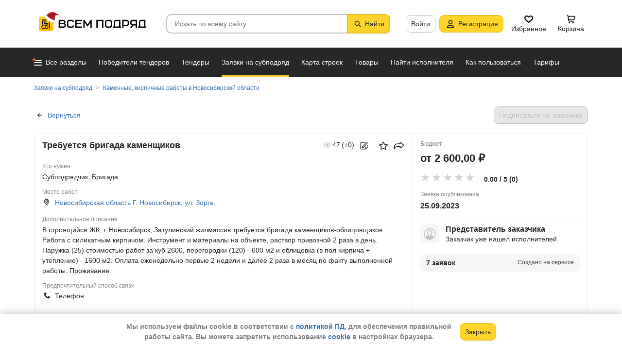

--- FILE ---
content_type: text/html; charset=utf-8
request_url: https://vsem-podryad.ru/request/69e3c686-0fd6-48c2-b928-4172f7c52e9e/?from=request-similar-request-id
body_size: 24643
content:
<!DOCTYPE html>
<html lang="ru">
	<head>
		<script>if (![].flat) document.location = '/unsupportedBrowser/'</script>
		<meta name="viewport" content="width=device-width, initial-scale=1">
		<meta http-equiv="Content-Type" content="text/html; charset=utf-8">
		<meta http-equiv="X-UA-Compatible" content="IE=edge">
		<title>Субподряд &quot;Требуется бригада каменщиков&quot; в Новосибирской области, Г. Новосибирск, ул. Зорге. от 25.09.2023 - В строящийся ЖК, г. Новосибирск, Затули…</title>

		<meta name="description" content="Требуется бригада каменщиков в Новосибирской области Г. Новосибирск, ул. Зорге.. Каменные, кирпичные работы. Узнать телефон и Email заказчика.">

		<meta property="og:type" content="website">
		<meta property="og:site_name" content="Сервис &quot;Всем Подряд&quot; — строительные заказы и субподряды">
		<meta property="og:locale" content="ru_RU">
		<meta property="og:title" content="Субподряд &quot;Требуется бригада каменщиков&quot; в Новосибирской области, Г. Новосибирск, ул. Зорге. от 25.09.2023 - В строящийся ЖК, г. Новосибирск, Затули…">
		<meta property="og:description" content="Требуется бригада каменщиков в Новосибирской области Г. Новосибирск, ул. Зорге.. Каменные, кирпичные работы. Узнать телефон и Email заказчика.">
		<meta property="og:image" content="https://vsem-podryad.ru/bundle/176847246/images/opengraph/requests-og/request-category-3.png">

		<meta property="og:url" content="https://vsem-podryad.ru/request/69e3c686-0fd6-48c2-b928-4172f7c52e9e/">

		<link rel="icon" type="image/svg+xml" href="/bundle/6/favicon.svg">
		<link rel="icon" type="image/vnd.microsoft.icon" href="/bundle/6/favicon.ico">

		<link rel="apple-touch-icon-precomposed" href="/bundle/6/apple-touch-icon.png">
		<link rel="apple-touch-icon" sizes="120x120" href="/bundle/6/apple-touch-icon.png">
		<link rel="apple-touch-icon" sizes="180x180" href="/bundle/6/apple-touch-icon.png">

		<link rel="icon" type="image/png" sizes="32x32" href="/bundle/6/favicon-32x32.png">
		<link rel="icon" type="image/png" sizes="16x16" href="/bundle/6/favicon-16x16.png">
		<link rel="manifest" href="/bundle/6/manifest.json">
		<link rel="mask-icon" href="/bundle/6/safari-pinned-tab.svg" color="#fed42b">
		<meta name="theme-color" content="#fed42b">
		<link rel="canonical" href="https://vsem-podryad.ru/request/69e3c686-0fd6-48c2-b928-4172f7c52e9e/">

		<script>
			const jqueryLoadQueue = [];
			$ = f => {
				if (typeof f !== 'function')
					throw new Error('jQuery not in jQuery');
				jqueryLoadQueue.push(f);
			};

			function onJQueryLoaded() {
				jQuery.holdReady(true);
				jqueryLoadQueue.forEach(x => $(x));
			}
		</script>
		
		
		<script src="/bundle/176847246/scripts/libs/jquery.min.js" defer onload="onJQueryLoaded()"></script>

		<link href="/bundle/176847246/styles/main.css" rel="stylesheet">
		


		<script>
	// 
	window.invokeAnalytics = function (category, action, label, value) {
		if (window.Android && window.Android.logEvent) {
			window.Android.logEvent('event-to-ga', category, action, label, value);
			return;
		}
		if (window.dataLayer) {
			window.dataLayer.push({'event': 'event-to-ga', eventCategory : category, 'eventAction' : action, 'eventLabel' : label, 'eventValue' : value });
		}
	};
	// 
	window.analyticsToGA4 = function (action, params){
		if (window.dataLayer) {
			window.dataLayer.push({'event': 'event-to-ga4', 'eventName': action, 'eventParams': params});
		}
	};
	window.addEcommerceAction = function (action, params) {
		if (window.dataLayer && getEcommerce) {
			// 
			window.dataLayer.push({ecommerce: null});
			window.dataLayer.push({'event': action, 'ecommerce': getEcommerce(action, params)});
		}
	};
	window.invokeYM = function (goal) {
		ym && ym('37379905', 'reachGoal', goal);
		return true;
	};
</script>

		<style>.async-hide { opacity: 0 !important} </style>
<script>(function(a,s,y,n,c,h,i,d,e){s.className+=' '+y;h.start=1*new Date;
	h.end=i=function(){s.className=s.className.replace(RegExp(' ?'+y),'')};
	(a[n]=a[n]||[]).hide=h;setTimeout(function(){i();h.end=null},c);h.timeout=c;
})(window,document.documentElement,'async-hide'+(sessionStorage&&(sessionStorage.getItem('adblocker')||'')),'dataLayer',parseInt('1500'),{'GTM-P6VH2KK':true});
window.dataLayer = window.dataLayer || [];
</script>
<script>
	(function(i,s,o,g,r,a,m){i['GoogleAnalyticsObject']=r;i[r]=i[r]||function(){
		(i[r].q=i[r].q||[]).push(arguments)},i[r].l=1*new Date();a=s.createElement(o),
		m=s.getElementsByTagName(o)[0];a.async=1;a.src=g;m.parentNode.insertBefore(a,m)
	})(window,document,'script','https://www.google-analytics.com/analytics.js','ga');

	ga('create', 'UA-97615493-1', 'auto');
	ga('require', 'GTM-P6VH2KK');
	// Remove pageview call
</script>

<!-- Google Tag Manager -->
<script>(function(w,d,s,l,i){w[l]=w[l]||[];w[l].push({'gtm.start':
		new Date().getTime(),event:'gtm.js'});var f=d.getElementsByTagName(s)[0],
	j=d.createElement(s),dl=l!='dataLayer'?'&l='+l:'';j.async=true;j.src=
	'https://www.googletagmanager.com/gtm.js?id='+i+dl;j.onerror=function(){sessionStorage && sessionStorage.setItem('adblocker',1)};f.parentNode.insertBefore(j,f);
})(window,document,'script','dataLayer','GTM-TLFQ2MF');</script>
<!-- End Google Tag Manager -->


<!-- Yandex.Metrika counter -->
<script src="//mc.yandex.ru/metrika/tag.js" async></script>
<script>
	(function(m,e,t,r,i,k,a){m[i]=m[i]||function(){(m[i].a=m[i].a||[]).push(arguments)};
		m[i].l=1*new Date();k=e.createElement(t),a=e.getElementsByTagName(t)[0],k.async=1,k.src=r,a.parentNode.insertBefore(k,a)})
	(window, document, 'script', 'https://mc.yandex.ru/metrika/tag.js', 'ym');
</script>
<script>
	ym && ym('37379905', "init", {
		clickmap: true,
		trackLinks: true,
		accurateTrackBounce: true,
		webvisor: true,
		ecommerce: "dataLayer"
	});
</script><!-- End Yandex.Metrika counter --> 

		<link href="/bundle/176847246/styles/barrating/css-stars.css" rel="stylesheet" />

		

		<script>
				if (window.Android && window.Android.enableUrlRestrictions) {
					window.Android.enableUrlRestrictions();
				} else if (window.webkit && window.webkit.messageHandlers && window.webkit.messageHandlers.enableUrlRestrictions) {
					window.webkit.messageHandlers.enableUrlRestrictions.postMessage('');
				}
			</script></head>
<body>
	<noscript>
			<iframe src="https://www.googletagmanager.com/ns.html?id=GTM-TLFQ2MF" height="0" width="0" style="display:none;visibility:hidden"></iframe>
		</noscript><noscript><div><img src="https://mc.yandex.ru/watch/37379905" style="position:absolute; left:-9999px;" alt="" /></div></noscript>

	<script src="/bundle/176847246/scripts/scripts.min.js" defer></script>

	<div class="cookie-alert-panel no-print">
			<div class="cookie-alert-panel-inner">
				<p class="cookie-alert-panel-message">Мы используем файлы cookie в соответствии с <a href="/custom/privacy-cookies/">политикой ПД</a>, для обеспечения правильной работы сайта. Вы можете запретить использование <a href="/custom/privacy-cookies/">cookie</a> в настройках браузера.</p>
					<button class="cookie-alert-panel-close btn btn-primary">Закрыть</button>
			</div>
		</div>

	<div class="wrapper">
		<div class="overlay"></div>

		<div id="fullpage">
			<nav id="top-menu" class="navbar fixed-top" data-spy="affix" data-offset-top="10">
	

	<div class="navbar-wrapper">
		<div class="container">
			<div class="navbar-inner">
				<button type="button" class="header-hamburger hidden-lg hidden-md">
					<span class="sr-only">Развернуть</span>
					<i class="header-hamburger-toggle"></i>
				</button>

				<a class="header-logo" href="/">
					<svg width="240" height="50" clip-rule="evenodd" fill-rule="evenodd" viewBox="0 0 240 50" xmlns="http://www.w3.org/2000/svg"><defs><linearGradient id="a" x1="14.853" x2="15.169" y2="30.349" gradientTransform="translate(10.317 9.99) scale(.99021)" gradientUnits="userSpaceOnUse"><stop stop-color="#FED42B" offset="0"/><stop stop-color="#FFB800" offset="1"/></linearGradient></defs><path d="M50.65 16.869h9.427c2.666 0 4.848 2.055 4.848 4.568 0 1.21-.506 2.314-1.33 3.134 1.14.886 1.87 2.226 1.87 3.718 0 2.652-2.304 4.821-5.119 4.821H50.65zm170.03 0h8.619v13.704h1.077v2.537h-16.161v-2.537h1.616v-9.136c0-2.513 2.182-4.569 4.848-4.569zm5.925 13.704V19.406h-5.926c-1.185 0-2.154.914-2.154 2.03v9.137zm-14.65-13.705h-9.159c-2.666 0-4.848 2.056-4.848 4.569v2.537c0 2.007 1.392 3.723 3.312 4.332l-3.312 4.804h3.212l3.148-4.568h4.953v4.568h2.693zm-2.694 2.538v6.599h-6.465c-1.185 0-2.155-.914-2.155-2.03v-2.538c0-1.117.97-2.03 2.155-2.03h6.465zm-27.715-2.538h9.158c2.667 0 4.849 2.056 4.849 4.569v3.552c0 2.513-2.182 4.569-4.849 4.569h-6.464v3.552h-2.694zm2.694 2.538v7.614h6.464c1.186 0 2.155-.914 2.155-2.03v-3.553c0-1.117-.97-2.03-2.155-2.03h-6.464zm-15.202-2.538h8.62v13.705h1.077v2.537h-16.162v-2.537h1.616v-9.136c0-2.513 2.182-4.569 4.849-4.569zm5.926 13.705V19.406h-5.926c-1.185 0-2.155.914-2.155 2.03v9.137zm-46.739-13.705h14.545V33.11h-2.693V19.406h-9.159V33.11h-2.693V16.868zm-24.512 0l6.464 9.38 6.465-9.38h2.155V33.11h-2.694v-10.8l-5.926 8.597-5.926-8.597v10.8h-2.693V16.868zm-18.615 0h13.467v2.538H87.791v4.06h9.159v2.539h-9.16v4.568h10.774v2.537H85.098V16.868zm65.812 0h4.848c2.667 0 4.849 2.056 4.849 4.569v7.105c0 2.513-2.182 4.568-4.849 4.568h-4.848c-2.667 0-4.849-2.055-4.849-4.568v-7.105c0-2.513 2.182-4.569 4.849-4.569zm0 2.538h4.848c1.185 0 2.155.914 2.155 2.03v7.106c0 1.117-.97 2.03-2.155 2.03h-4.848c-1.186 0-2.155-.913-2.155-2.03v-7.105c0-1.117.97-2.03 2.155-2.03zm-78.203-2.538h4.849c2.666 0 4.848 2.056 4.848 4.569H79.71c0-1.117-.97-2.03-2.154-2.03h-4.849c-1.185 0-2.155.913-2.155 2.03v7.105c0 1.117.97 2.03 2.155 2.03h4.849c1.185 0 2.154-.913 2.154-2.03h2.694c0 2.513-2.182 4.568-4.848 4.568h-4.849c-2.666 0-4.848-2.055-4.848-4.568v-7.105c0-2.513 2.182-4.569 4.848-4.569zm-19.364 9.137v4.568h7.272c1.334 0 2.425-1.028 2.425-2.284 0-1.256-1.091-2.284-2.425-2.284h-7.272zm0-6.599v4.06h7.003c1.185 0 2.155-.913 2.155-2.03 0-1.116-.97-2.03-2.155-2.03h-7.003z"/><path class="pathLogoIcon" d="M10.025 14.401a4.413 4.413 0 014.412-4.412h21.175a4.413 4.413 0 014.413 4.412v21.176a4.413 4.413 0 01-4.413 4.412H14.437a4.413 4.413 0 01-4.412-4.412z" fill="#fed42b"/><path class="pathLogoIcon" d="M10.025 14.401a4.413 4.413 0 014.412-4.412h21.175a4.413 4.413 0 014.413 4.412v21.176a4.413 4.413 0 01-4.413 4.412H14.437a4.413 4.413 0 01-4.412-4.412z" fill="url(#a)"/><path d="M16.773 18.25h8.435v4.38H23.74v-3.032h-5.5v6.382a6.23 6.23 0 00-1.468.697V18.25zm13.936-4.043h2.934v.674h1.1v1.348h-1.1v.674h-.734V35.77l-1.467-.778v-18.09h-.733v-.674H16.773V14.88H30.71v-.674zM22.274 24.99v.991a6.485 6.485 0 00-1.467-.294v-2.044h8.435v10.184l-1.467-.778V24.99h-5.501zm2.934 1.348h1.467v2.696h-1.467zm-4.4-5.728h1.466v2.022h-1.467z"/><path d="M20.257 26.674c2.734 0 4.95 2.037 4.95 4.549a4.2 4.2 0 01-.342 1.666l3.063 1.625c.35.186.47.6.269.92-.202.322-.653.433-1.002.248l-3.065-1.626c-.907 1.045-2.305 1.715-3.873 1.715-2.734 0-4.95-2.036-4.95-4.548 0-2.513 2.216-4.55 4.95-4.55zm-.388 1.99c.722 0 1.375.275 1.842.716a3.13 3.13 0 00-1.331-.293c-1.62 0-2.934 1.207-2.934 2.696 0 .124-.144-.557-.144-.76 0-1.302 1.15-2.359 2.567-2.359zm2.852.295a3.634 3.634 0 00-2.464-.937c-.962 0-1.833.358-2.463.937-.63.58-1.02 1.38-1.02 2.264 0 .884.39 1.684 1.02 2.263.63.58 1.5.938 2.463.938.962 0 1.833-.359 2.464-.938.63-.58 1.02-1.38 1.02-2.263 0-.884-.39-1.685-1.02-2.264z"/><g transform="translate(7.078 -2.647) scale(.83834)"><circle transform="matrix(-1 0 0 1 63 4.959)" cx="8.882" cy="8.176" r="3.5" fill="#fff" stroke="#ccc"/><path d="M43.548 12.148c-2.36 2.103-1.254 9.307-1.254 12.312-11.804 1.628-23.82-9.62-20.5-13 12.689-13.822 25.32-5.32 29.5.69-1.721-1.128-5.385-2.104-7.746 0z" fill="#dc353e"/><path d="M43.893 12.492c-2.36 2.103-1.254 9.307-1.254 12.312-11.804 1.628-21.82-8.12-18.5-11.5 10.736-11.694 21.43-7.408 27-2.172l-.65 1.361c-2.3-.83-5.106-1.327-6.596 0z" fill="#a3181f"/><path d="M22.545 12.677c2.311 3.023 5.944 5.6 9.585 7.598 3.602 1.977 7.168 3.362 9.367 4.038.751.032 1.266.5 1.564 1.08.3.586.41 1.326.384 2.027-.025.704-.188 1.431-.493 2-.3.558-.805 1.073-1.535 1.073-8.328 0-14.565-3.97-18.704-8.103a32.261 32.261 0 01-4.661-5.875 20.111 20.111 0 01-1.177-2.184 7.938 7.938 0 01-.306-.771 2.035 2.035 0 01-.12-.59c0-.69.536-1.069 1.036-1.251.513-.187 1.165-.245 1.8-.22a7.247 7.247 0 011.884.318c.533.171 1.087.441 1.376.86z" fill="#fff" stroke="#ccc"/></g></svg>
				</a>
				

				<div class="search-field-wrap search-not-open" id="search-block">
	<div role="search" class="search-input-wrap" data-toggle="dropdown" aria-haspopup="true" aria-expanded="false">
		<input type="search" inputmode="search" name="search_term_string" class="form-control search-field-input" value="" placeholder="Искать по всему сайту" autocomplete="off">
		<div id="search-clear" class="icon-close search-clear" style="display:none"></div>
	</div>
	<a class="btn btn-primary search-button btn-with-icon" href="#grid-wrapper">
		<i class="icon-search"></i>
		<span class="search-button-text">Найти</span>
	</a>

	<div class="search-list-wrapper dropdown-menu">
		<div class="search-list-items-container">
			<div class="search-list-items">
					<p class="global-search-empty-data">Начните вводить запрос в поиск</p>
				</div></div>
	</div>
</div>
<button class="mobile-search-button open-search-input hidden-lg hidden-md"><span class="sr-only">Найти</span></button>
<script>
	$(function () {
		const routeBlock = '';
		const routeQuery = '';

		const $searchBlock = $('#' + 'search-block');
		const $searchList = $searchBlock.find('.search-list-wrapper');
		const $searchListItemsContainer = $searchBlock.find('.search-list-items-container');
		const $searchInput = $searchBlock.find('.search-input-wrap');
		const $searchFieldInput = $searchBlock.find('.search-field-input');
		const $searchButtonLink = $searchBlock.find('.search-button');
		const $searchClearButton = $searchBlock.find('.search-clear');
		const $body = $('body');

		const $searchExample = $('#search-example');

		const blurIfRequired = function() {
			$searchInput.dropdown('hide');
		};

		// var searchButtonLink = $searchButtonLink[0];
		const checkClearButtonVisibility = function () {
			if ($searchFieldInput.val()) {
				$searchClearButton.show();
			} else {
				$searchClearButton.hide();
			}
		};

		$searchButtonLink.on('click touchstart', function ($evt) {
			$evt.preventDefault();
			$evt.stopPropagation();

			const inputValue = $searchFieldInput.val().trim();

			if (inputValue.length > 3) {
				saveSearchValue(inputValue);
			}

			emitSearchAction(inputValue);
			blurIfRequired();
			$searchButtonLink.blur();
		});

		let searchExampleItems = null;

		function fillPopularSearchQueryList() {
			if ('0' === '1')
				return;

			if (searchExampleItems !== null)
				return;

			ApiManager.PopularSearchQueries.GetPopularSearchQueryList()
				.done(function(response) {
					searchExampleItems = response;
					$searchListItemsContainer.prepend(getPopularAndLastSearchRequests(''));
				});
		}

		const localStorageItemName = 'TopSearch_' + 'requests';

		function getPopularAndLastSearchRequests(search) {
			let normalizedSearch = search.toLowerCase();
			const searchExample = searchExampleItems ? searchExampleItems.filter(x => x.Title.toLowerCase().indexOf(normalizedSearch) !== -1).splice(0, 4) : [];
			const lcSearchArray =  JSON.parse(localStorage.getItem(localStorageItemName)) || [];

			//Todo: Временная фича что бы убрать дублирование запросов в localStorage, затрем дублирование у пользовтелей и уберем её
			const latestDatesMap = new Map();

			lcSearchArray.forEach(obj => {
				const currentValue = obj.value;

				if (!latestDatesMap.has(currentValue) || obj.date > latestDatesMap.get(currentValue)) {
					latestDatesMap.set(currentValue, obj.date);
				}
			});

			const uniqueSearchArray = Array.from(latestDatesMap.entries()).map(([value, date]) => ({
				value,
				date
			})).sort((a, b) => new Date(b.date) - new Date(a.date));

			localStorage.setItem(localStorageItemName, JSON.stringify(uniqueSearchArray));
			//Todo: конец временной фичи

			const lastSearch = uniqueSearchArray.filter(x => x.value.toLowerCase().indexOf(normalizedSearch) !== -1).splice(0, 4);

			const $requestsContainer = $('<div class="search-list-items"></div>');

			lastSearch.splice(0, 4 - (searchExample.length > 2 ? 2 : searchExample.length))
				.forEach(x => {
					const url = routeBlock ?
							RouteManager.getUrl(routeBlock, null, { [routeQuery]: x.value })
							: RouteManager.getUrl('GlobalSearch', null, { from: 'general-search-personal', search: x.value, tab: 'requests' });
					const $a = $('<a class="search-list-items-block" />').attr('href', url);
					$a.append('<i class="search-list-items-icon icon-wait"></i>').append($('<span/>').text(x.value));
					$requestsContainer.append($a);
				});

			searchExample.splice(0, 4 - (lastSearch.length > 2 ? 2 : lastSearch.length))
				.forEach(x => {
					const url = routeBlock ?
							RouteManager.getUrl(routeBlock, null, { [routeQuery]: x.Title })
							: RouteManager.getUrl('GlobalSearch', null, { from: 'general-search-popular', search: x.Title, tab: 'requests' });
					const $a = $('<a class="search-list-items-block" />').attr('href', url);
					$a.append('<i class="search-list-items-icon icon-search-grey"></i>').append($('<span/>').text(x.Title));
					$requestsContainer.append($a);
			});

			return $requestsContainer;
		}

		function saveSearchValue(searchValue) {
			if (typeof localStorage === 'object') {
				const lcSearchArray = JSON.parse(localStorage.getItem(localStorageItemName)) || [];

				const lcSearchValue = lcSearchArray.find(x => x.value === searchValue);

				if (!lcSearchValue) {
					lcSearchArray.unshift({ value: searchValue, date: new Date() });
					lcSearchArray.splice(1000);
				} else {
					lcSearchValue.date = new Date();
				}

				localStorage.setItem(localStorageItemName, JSON.stringify(lcSearchArray.sort((a, b) => new Date(b.date) - new Date(a.date))));
			}
		}

		function emitSearchAction(value) {
			if (window.headerSearchItems && window.headerSearchItems['search-block'])
				window.headerSearchItems['search-block'](value);
			else
				defaultHeaderSearchItems(value);
		}

		// 
		$searchFieldInput.on('input', checkClearButtonVisibility);
		$searchFieldInput.on('keypress', function (e) {
			if (e.which === 13) {
				e.preventDefault();

				const $autoCompleteSelected = $searchList.find('.global-search-item-selected');
				if ($autoCompleteSelected.length) {
					$autoCompleteSelected.click();
				} else {
					const inputValue = $searchFieldInput.val();

					saveSearchValue(inputValue);
					emitSearchAction(inputValue);
				}

				// blurIfRequired();
				if ($searchInput.attr('aria-expanded') === 'true') {
					$searchInput.dropdown('toggle');
				}
			}
		});

		$searchFieldInput.on('keydown', function (e) {
			const itemsSelector = '.global-search-item,.btn-link,.search-list-items-block,.search-item';
			if (e.key === 'ArrowDown') {
				e.preventDefault();
				const $items = $searchList.find(itemsSelector);

				if (!$items.length)
					return;

				let selectedIdx = -1;
				$items.each((i, e) => {
					if ($(e).hasClass('global-search-item-selected')) {
						selectedIdx = i;
						return false;
					}
				});

				if (selectedIdx >= 0)
					$($items[selectedIdx]).removeClass('global-search-item-selected');
				selectedIdx++;
				if (selectedIdx >= $items.length)
					selectedIdx = $items.length - 1;
				$($items[selectedIdx]).addClass('global-search-item-selected')[0].scrollIntoView(false);
			} else if (e.key === 'ArrowUp') {
				e.preventDefault();
				const $items = $searchList.find(itemsSelector);

				if (!$items.length)
					return;

				let selectedIdx = -1;
				$items.each((i, e) => {
					if ($(e).hasClass('global-search-item-selected')) {
						selectedIdx = i;
						return false;
					}
				});

				if (selectedIdx >= 0)
					$($items[selectedIdx]).removeClass('global-search-item-selected');
				selectedIdx--;
				if (selectedIdx < 0)
					selectedIdx = 0;
				$($items[selectedIdx]).addClass('global-search-item-selected')[0].scrollIntoView(false);
			} else if (e.key === 'PageUp') {
				e.preventDefault();
				const $items = $searchList.find(itemsSelector);

				if (!$items.length)
					return;

				let selectedIdx = -1;
				$items.each((i, e) => {
					if ($(e).hasClass('global-search-item-selected')) {
						selectedIdx = i;
						return false;
					}
				});

				if (selectedIdx > 0)
					$($items[selectedIdx]).removeClass('global-search-item-selected');

				$($items[0]).addClass('global-search-item-selected')[0].scrollIntoView(false);
			}  else if (e.key === 'PageDown') {
				e.preventDefault();
				const $items = $searchList.find(itemsSelector);

				if (!$items.length)
					return;

				let selectedIdx = -1;
				$items.each((i, e) => {
					if ($(e).hasClass('global-search-item-selected')) {
						selectedIdx = i;
						return false;
					}
				});

				if (selectedIdx >= 0)
					$($items[selectedIdx]).removeClass('global-search-item-selected');

				$($items[$items.length - 1]).addClass('global-search-item-selected')[0].scrollIntoView(false);
			}
		});

		let searchTimeoutId = null;
		let loaderTimeoutId = null;
		let prevSearchValue = null;

		const onSearchInput = function () {
			const newSearchValue = $searchFieldInput.val().trim();
			if (prevSearchValue === newSearchValue)
				return;

			if (prevSearchValue && prevSearchValue.length > 2 && newSearchValue.length <= 2) {
				prevSearchValue = newSearchValue;
				addInitialBlock();
				return;
			}

			prevSearchValue = newSearchValue;

			if (searchTimeoutId) {
				clearTimeout(searchTimeoutId);
			}

			searchTimeoutId = setTimeout(function () {
				const searchValue = $searchFieldInput.val().trim();
				const currentTimeoutId = searchTimeoutId;

				if (searchValue.length > 2) {
					if ($searchListItemsContainer.find('.grid-loader').length === 0)
						$searchListItemsContainer.prepend('<div class="grid-loader" style="display:none;"></div>');

					const $autoCompleteSelected = $searchListItemsContainer.find('.global-search-item-selected');
					const autoCompleteSelectedLink = $autoCompleteSelected.data('link');
					loaderTimeoutId = setTimeout(() => $searchListItemsContainer.find('.grid-loader').show(), 250);

					$.ajax({
						url: RouteManager.getUrl('GlobalSearchAutocompleteBlock', null, { search: searchValue }),
						type: 'GET',
						success: function(res) {
							// new search is performing, do nothing to avoid blinking of result or showing previous
							if (searchTimeoutId !== currentTimeoutId)
								return;
							clearTimeout(loaderTimeoutId);
							$searchListItemsContainer.html(res);
							$searchListItemsContainer.prepend(getPopularAndLastSearchRequests(searchValue));
							// restore selection
							if (autoCompleteSelectedLink)
								$searchListItemsContainer.find('.global-search-item[data-link="' + autoCompleteSelectedLink + '"]').addClass('global-search-item-selected');
						},
						error: function() {
							clearTimeout(loaderTimeoutId);
							$searchListItemsContainer.html('<div class="search-list-items"><p class="global-search-empty-data">Данные временно недоступны</p></div>');
						}
					});
				}
			}, 300);
		};

		$searchFieldInput.on('input', function () {
			if ($searchInput.attr('aria-expanded') === 'false') {
				$searchInput.dropdown('toggle');
			}

			onSearchInput();
		});

		if ($searchFieldInput.val()) {
			if ($searchInput.attr('aria-expanded') === 'true')
				onSearchInput();
		}

		checkClearButtonVisibility();

		const defaultHeaderSearchItems = function (value) {
			// 
			/*if (value) {
				value = value.replace(/,/g, ' ');
			}*/

			RouteManager.gotoUrl('GlobalSearch', null, { from: 'general-search', search: value, tab: 'requests' });
		};

		$searchClearButton.on('click', function (e) {
			e.preventDefault();
			e.stopPropagation();

			$searchFieldInput.val('');

			addInitialBlock();

			$searchClearButton.hide();

			blurIfRequired();
		});

		function addInitialBlock() {
			if ($searchExample.length) {
				$searchListItemsContainer.html($searchExample);
			} else {
				$searchListItemsContainer.html('<div class="search-list-items"><p class="global-search-empty-data">Начните вводить запрос в поиск</p></div>');
			}
		}

		// Поиск по пунктам из выпадающего списка в строке поиска
		$searchList.on('click', '.search-item', function () {
			const $this = $(this);
			const itemValue = $this.data('searchItem');

			$searchFieldInput.val(itemValue);
			emitSearchAction(itemValue);
			blurIfRequired();
			checkClearButtonVisibility();
		});

		$searchList.on('click', '.js-global-search-link', function () {
			const $this = $(this);
			const link = $this.data('link');
			const inputValue = $searchFieldInput.val();

			if (inputValue) {
				saveSearchValue(inputValue);
			}

			if (link) {
				RouteManager.gotoRawUrl(link, null, {});
			}
		});

		// it seems, we have somewhere preventDefault on click, so, will manually navigate to target url
		$searchListItemsContainer.on('click', 'a', function () {
			RouteManager.gotoRawUrl($(this).attr('href'), null, {});
		});

		const $topMenu = $('#top-menu');
		$searchBlock.on('show.bs.dropdown', function () {
			const scrollbarWidth = window.innerWidth - document.documentElement.clientWidth;

			$body.addClass('search-open');
			$body.css({ 'padding-right': scrollbarWidth });
			$topMenu.css({ 'padding-right': scrollbarWidth });
			$topMenu.addClass('show');
			$searchBlock.removeClass('search-not-open');
			fillPopularSearchQueryList();
		});

		$searchBlock.on('hide.bs.dropdown', function () {
			$body.removeClass('search-open');
			$body.css({ 'padding-right': 0 });
			$topMenu.css({ 'padding-right': 0 });
			$topMenu.removeClass('show');
			$searchBlock.addClass('search-not-open');
		});
	});
</script>
<div class="login-item-block hidden-sm hidden-xs">
						<a href="/login/?from=request-login&amp;redirectUrl=%2Frequest%2F69e3c686-0fd6-48c2-b928-4172f7c52e9e%2F%3Ffrom%3Drequest-similar-request-id" class="btn btn-with-icon" title="Войти">Войти</a><a href="/registration/?from=request-login" class="btn btn-primary btn-with-icon" title="Регистрация">
				<i class="icon-person-on-btn"></i>
				Регистрация
			</a><a class="btn btn-icon-only personal-btn" href="/favorites/">
					<div class="js-favorites-btn">
						<div class="person-icon-block">
							<img alt="Избранное" height="20" width="20" src="/bundle/176847246/images/icons/menu-favorites.svg" />
						</div>
					</div>
					<span>Избранное</span>
				</a><a class="btn personal-btn js-cart-btn" href="/cart/">
					<div class="person-icon-block">
						<img alt="Корзина" height="20" width="20" src="/bundle/176847246/images/icons/personal-menu-cart-icn.svg" />
					</div>
					<span class="personal-link-label">Корзина</span>
				</a></div>
			</div>
		</div>
	</div>

	<div class="js-scrolled-block top-menu hidden-sm hidden-xs ">
		<div class="container">
			<ul class="navbar-nav main-menu">
					<li>
	<a class="all-menu-item has-new-item" href="/">
		<div class="icon-bar-block">
			<span class="icon-bar-item"></span>
			<span class="icon-bar-item"></span>
			<span class="icon-bar-item"></span>
		</div>
		<span>Все разделы</span>
	</a>
</li><li class="nav-item">
				<a class="nav-link " href="/purchases/">
					<span>Победители тендеров</span>
				</a>
			</li><li class="nav-item">
					<a class="nav-link " href="/activepurchases/">
						<span>Тендеры</span>
					</a>
				</li><li class="nav-item">
					<a class="nav-link active" href="/request/">
						<span>Заявки на субподряд</span>
					</a>
				</li><li class="nav-item">
				<a class="nav-link " href="/custom/choosebuildingregistry/?from=main-menu-horizontal">
					<span>Карта строек</span>
				</a>
			</li><li class="nav-item">
				<a class="nav-link " href="/stroy-catalog/">
					<span>Товары</span>
				</a>
			</li><li class="nav-item">
				<a class="nav-link " href="/requestCreate/">
					<span>Найти исполнителя</span>
				</a>
			</li><li class="nav-item header-search-help-menu-item">
					<a class="nav-link " href="/help/search/">
						<span>Как пользоваться</span>
					</a>
				</li><li class="nav-item">
				
				<a class="nav-link  single-line" href="/tariffplans/?from=request-tariffplans">
					<span>Тарифы</span>
				</a>
			</li>
			</ul>
			

<div class="secondary-menu-wrapper">
	<div class="container">
		<div class="secondary-menu-inner">
			<ul class="secondary-menu">
				<li class="secondary-menu-item">
						<a class="secondary-menu-item-link link-with-icon" href="/purchases/">
							<span>Победители тендеров</span>
							<i class="icon-angle-right-grey secondary-menu-item-icon"></i>
						</a>
					</li><li class="secondary-menu-item">
						<a class="secondary-menu-item-link link-with-icon" href="/nowinnerpurchases/">
							<span>Завершенные тендеры</span>
							<i class="icon-angle-right-grey secondary-menu-item-icon"></i>
						</a>
					</li><li class="secondary-menu-item">
						<a class="secondary-menu-item-link link-with-icon" href="/activepurchases/">
							<span>Тендеры</span>
							<i class="icon-angle-right-grey secondary-menu-item-icon"></i>
						</a>
					</li><li class="secondary-menu-item">
						<a class="secondary-menu-item-link link-with-icon" href="/request/">
							<span>Заявки на субподряд</span>
							<i class="icon-angle-right-grey secondary-menu-item-icon"></i>
						</a>
					</li><li class="secondary-menu-item">
						<a class="secondary-menu-item-link link-with-icon" href="/buildingregistry/?from=main-menu-all-sections-left">
							<span>Карта новостроек России</span>
							<i class="icon-angle-right-grey secondary-menu-item-icon"></i>
						</a>
					</li><li class="secondary-menu-item">
						<a class="secondary-menu-item-link link-with-icon" href="/profbuildingregistry/?from=main-menu-all-sections-left">
							<span>Карта строек Pro</span>
							<i class="icon-angle-right-grey secondary-menu-item-icon"></i>
						</a>
					</li><li class="secondary-menu-item">
						<a class="secondary-menu-item-link link-with-icon" href="/listing/">
							<span>Объявления</span>
							<i class="icon-angle-right-grey secondary-menu-item-icon"></i>
						</a>
					</li><li class="secondary-menu-item">
						<a class="secondary-menu-item-link link-with-icon" href="/stroy-catalog/">
							<span>Товары</span>
							<i class="icon-angle-right-grey secondary-menu-item-icon"></i>
						</a>
					</li><li class="secondary-menu-item">
						<a class="secondary-menu-item-link link-with-icon" href="/companies/">
							<span>Организации</span>
							<i class="icon-angle-right-grey secondary-menu-item-icon"></i>
						</a>
					</li><li class="secondary-menu-item">
						<a class="secondary-menu-item-link link-with-icon" href="/requestCreate/">
							<span>Найти исполнителя</span>
							<i class="icon-angle-right-grey secondary-menu-item-icon"></i>
						</a>
					</li><li class="secondary-menu-item">
						<a class="secondary-menu-item-link link-with-icon" href="/tender/create/">
							<span>Создать тендер</span>
							<i class="icon-angle-right-grey secondary-menu-item-icon"></i>
						</a>
					</li><li class="secondary-menu-item">
						<a class="secondary-menu-item-link link-with-icon" href="/tariffplans/">
							<span>Тарифы</span>
							<i class="icon-angle-right-grey secondary-menu-item-icon"></i>
						</a>
					</li><li class="secondary-menu-item">
						<a class="secondary-menu-item-link link-with-icon" href="/help/search/">
							<span>Как пользоваться</span>
							<i class="icon-angle-right-grey secondary-menu-item-icon"></i>
						</a>
					</li><li class="secondary-menu-item">
						<a class="secondary-menu-item-link link-with-icon" href="/custom/faq/">
							<span>FAQ</span>
							<i class="icon-angle-right-grey secondary-menu-item-icon"></i>
						</a>
					</li><li class="secondary-menu-item">
						<a class="secondary-menu-item-link link-with-icon" href="/topsearch/">
							<span>Популярные запросы</span>
							<i class="icon-angle-right-grey secondary-menu-item-icon"></i>
						</a>
					</li><li class="secondary-menu-item">
						<a class="secondary-menu-item-link link-with-icon" href="/news/">
							<span>Новости</span>
							<i class="icon-angle-right-grey secondary-menu-item-icon"></i>
						</a>
					</li><li class="secondary-menu-item">
						<a class="secondary-menu-item-link link-with-icon" href="/contacts/">
							<span>Контакты</span>
							<i class="icon-angle-right-grey secondary-menu-item-icon"></i>
						</a>
					</li>
			</ul>

			<ul class="accent-menu">
				<li class="accent-menu-item">
					<div class="accent-menu-item-title is-new-item">
							<img height="24" width="24" alt="" class="accent-menu-item-title-icon" src="/bundle/176847246/images/icons/menu-construction-map-icn.svg">
							<span>Профессиональная карта строек</span>
						</div><p class="accent-menu-item-desc">Позволяет продавать стройматериалы и оборудование оптом, а также становиться подрядчиком по строительству</p><a class="accent-menu-item-link link-with-icon" href="/profbuildingregistry/?from=main-menu-all-sections-promo">
							<span>Подробнее</span>
							<i class="icon-angle-right-grey accent-menu-item-icon"></i>
						</a></li>
				<li class="accent-menu-item">
					<div class="accent-menu-item-title is-new-item">
							<img height="24" width="24" alt="" class="accent-menu-item-title-icon" src="/bundle/176847246/images/icons/menu-procat-icn.svg">
							<span>Товары</span>
						</div><p class="accent-menu-item-desc">Каталог строительных товаров и материалов. Покупайте или становитесь поставщиком и находите новых клиентов</p><a class="accent-menu-item-link link-with-icon" href="/stroy-catalog/">
							<span>Подробнее</span>
							<i class="icon-angle-right-grey accent-menu-item-icon"></i>
						</a></li>
			</ul>
		</div>
	</div>
</div>

		</div>
	</div>

	<!-- мобильное меню -->
	<div class="header-slider-wrapper hidden-lg hidden-md">
		<div class="header-slider-inner">
			<div class="header-slider-inner-logo">
				<a class="header-logo" href="/">
					<svg width="240" height="50" clip-rule="evenodd" fill-rule="evenodd" viewBox="0 0 240 50" xmlns="http://www.w3.org/2000/svg"><defs><linearGradient id="a" x1="14.853" x2="15.169" y2="30.349" gradientTransform="translate(10.317 9.99) scale(.99021)" gradientUnits="userSpaceOnUse"><stop stop-color="#FED42B" offset="0"/><stop stop-color="#FFB800" offset="1"/></linearGradient></defs><path d="M50.65 16.869h9.427c2.666 0 4.848 2.055 4.848 4.568 0 1.21-.506 2.314-1.33 3.134 1.14.886 1.87 2.226 1.87 3.718 0 2.652-2.304 4.821-5.119 4.821H50.65zm170.03 0h8.619v13.704h1.077v2.537h-16.161v-2.537h1.616v-9.136c0-2.513 2.182-4.569 4.848-4.569zm5.925 13.704V19.406h-5.926c-1.185 0-2.154.914-2.154 2.03v9.137zm-14.65-13.705h-9.159c-2.666 0-4.848 2.056-4.848 4.569v2.537c0 2.007 1.392 3.723 3.312 4.332l-3.312 4.804h3.212l3.148-4.568h4.953v4.568h2.693zm-2.694 2.538v6.599h-6.465c-1.185 0-2.155-.914-2.155-2.03v-2.538c0-1.117.97-2.03 2.155-2.03h6.465zm-27.715-2.538h9.158c2.667 0 4.849 2.056 4.849 4.569v3.552c0 2.513-2.182 4.569-4.849 4.569h-6.464v3.552h-2.694zm2.694 2.538v7.614h6.464c1.186 0 2.155-.914 2.155-2.03v-3.553c0-1.117-.97-2.03-2.155-2.03h-6.464zm-15.202-2.538h8.62v13.705h1.077v2.537h-16.162v-2.537h1.616v-9.136c0-2.513 2.182-4.569 4.849-4.569zm5.926 13.705V19.406h-5.926c-1.185 0-2.155.914-2.155 2.03v9.137zm-46.739-13.705h14.545V33.11h-2.693V19.406h-9.159V33.11h-2.693V16.868zm-24.512 0l6.464 9.38 6.465-9.38h2.155V33.11h-2.694v-10.8l-5.926 8.597-5.926-8.597v10.8h-2.693V16.868zm-18.615 0h13.467v2.538H87.791v4.06h9.159v2.539h-9.16v4.568h10.774v2.537H85.098V16.868zm65.812 0h4.848c2.667 0 4.849 2.056 4.849 4.569v7.105c0 2.513-2.182 4.568-4.849 4.568h-4.848c-2.667 0-4.849-2.055-4.849-4.568v-7.105c0-2.513 2.182-4.569 4.849-4.569zm0 2.538h4.848c1.185 0 2.155.914 2.155 2.03v7.106c0 1.117-.97 2.03-2.155 2.03h-4.848c-1.186 0-2.155-.913-2.155-2.03v-7.105c0-1.117.97-2.03 2.155-2.03zm-78.203-2.538h4.849c2.666 0 4.848 2.056 4.848 4.569H79.71c0-1.117-.97-2.03-2.154-2.03h-4.849c-1.185 0-2.155.913-2.155 2.03v7.105c0 1.117.97 2.03 2.155 2.03h4.849c1.185 0 2.154-.913 2.154-2.03h2.694c0 2.513-2.182 4.568-4.848 4.568h-4.849c-2.666 0-4.848-2.055-4.848-4.568v-7.105c0-2.513 2.182-4.569 4.848-4.569zm-19.364 9.137v4.568h7.272c1.334 0 2.425-1.028 2.425-2.284 0-1.256-1.091-2.284-2.425-2.284h-7.272zm0-6.599v4.06h7.003c1.185 0 2.155-.913 2.155-2.03 0-1.116-.97-2.03-2.155-2.03h-7.003z"/><path class="pathLogoIcon" d="M10.025 14.401a4.413 4.413 0 014.412-4.412h21.175a4.413 4.413 0 014.413 4.412v21.176a4.413 4.413 0 01-4.413 4.412H14.437a4.413 4.413 0 01-4.412-4.412z" fill="#fed42b"/><path class="pathLogoIcon" d="M10.025 14.401a4.413 4.413 0 014.412-4.412h21.175a4.413 4.413 0 014.413 4.412v21.176a4.413 4.413 0 01-4.413 4.412H14.437a4.413 4.413 0 01-4.412-4.412z" fill="url(#a)"/><path d="M16.773 18.25h8.435v4.38H23.74v-3.032h-5.5v6.382a6.23 6.23 0 00-1.468.697V18.25zm13.936-4.043h2.934v.674h1.1v1.348h-1.1v.674h-.734V35.77l-1.467-.778v-18.09h-.733v-.674H16.773V14.88H30.71v-.674zM22.274 24.99v.991a6.485 6.485 0 00-1.467-.294v-2.044h8.435v10.184l-1.467-.778V24.99h-5.501zm2.934 1.348h1.467v2.696h-1.467zm-4.4-5.728h1.466v2.022h-1.467z"/><path d="M20.257 26.674c2.734 0 4.95 2.037 4.95 4.549a4.2 4.2 0 01-.342 1.666l3.063 1.625c.35.186.47.6.269.92-.202.322-.653.433-1.002.248l-3.065-1.626c-.907 1.045-2.305 1.715-3.873 1.715-2.734 0-4.95-2.036-4.95-4.548 0-2.513 2.216-4.55 4.95-4.55zm-.388 1.99c.722 0 1.375.275 1.842.716a3.13 3.13 0 00-1.331-.293c-1.62 0-2.934 1.207-2.934 2.696 0 .124-.144-.557-.144-.76 0-1.302 1.15-2.359 2.567-2.359zm2.852.295a3.634 3.634 0 00-2.464-.937c-.962 0-1.833.358-2.463.937-.63.58-1.02 1.38-1.02 2.264 0 .884.39 1.684 1.02 2.263.63.58 1.5.938 2.463.938.962 0 1.833-.359 2.464-.938.63-.58 1.02-1.38 1.02-2.263 0-.884-.39-1.685-1.02-2.264z"/><g transform="translate(7.078 -2.647) scale(.83834)"><circle transform="matrix(-1 0 0 1 63 4.959)" cx="8.882" cy="8.176" r="3.5" fill="#fff" stroke="#ccc"/><path d="M43.548 12.148c-2.36 2.103-1.254 9.307-1.254 12.312-11.804 1.628-23.82-9.62-20.5-13 12.689-13.822 25.32-5.32 29.5.69-1.721-1.128-5.385-2.104-7.746 0z" fill="#dc353e"/><path d="M43.893 12.492c-2.36 2.103-1.254 9.307-1.254 12.312-11.804 1.628-21.82-8.12-18.5-11.5 10.736-11.694 21.43-7.408 27-2.172l-.65 1.361c-2.3-.83-5.106-1.327-6.596 0z" fill="#a3181f"/><path d="M22.545 12.677c2.311 3.023 5.944 5.6 9.585 7.598 3.602 1.977 7.168 3.362 9.367 4.038.751.032 1.266.5 1.564 1.08.3.586.41 1.326.384 2.027-.025.704-.188 1.431-.493 2-.3.558-.805 1.073-1.535 1.073-8.328 0-14.565-3.97-18.704-8.103a32.261 32.261 0 01-4.661-5.875 20.111 20.111 0 01-1.177-2.184 7.938 7.938 0 01-.306-.771 2.035 2.035 0 01-.12-.59c0-.69.536-1.069 1.036-1.251.513-.187 1.165-.245 1.8-.22a7.247 7.247 0 011.884.318c.533.171 1.087.441 1.376.86z" fill="#fff" stroke="#ccc"/></g></svg>
				</a>
				<button type="button" class="header-hamburger">
					<i class="header-hamburger-toggle"></i>
					<span class="sr-only">Меню</span>
				</button>
			</div>
			<ul class="navbar-nav main-menu">
				<li class="nav-item not-highlight">
							<a id="header-login-btn" class="login-button link-with-icon" rel="nofollow" href="/login/?from=request-login&amp;redirectUrl=%2Frequest%2F69e3c686-0fd6-48c2-b928-4172f7c52e9e%2F%3Ffrom%3Drequest-similar-request-id" data-toggle="tooltip" data-placement="bottom" title="Вход / Регистрация">
				<img alt="Человек" height="20" width="20" src="/bundle/176847246/images/icons/menu-person.svg" />
				<span class="login-button-text">Вход / Регистрация</span>
			</a>
						</li>

<li class="separator"></li>



<li class="nav-item">
				<a class="nav-link " href="/purchases/">
					<span>Победители тендеров</span>
				</a>
			</li>
<li class="nav-item">
				<a class="nav-link " href="/nowinnerpurchases/">
					<span>Завершенные тендеры</span>
				</a>
			</li>
<li class="nav-item">
					<a class="nav-link " href="/activepurchases/">
						<span>Тендеры</span>
					</a>
				</li>
<li class="nav-item">
					<a class="nav-link active" href="/request/">
						<span>Заявки на субподряд</span>
					</a>
				</li>
<li class="nav-item">
				<a class="nav-link " href="/custom/choosebuildingregistry/?from=main-menu-horizontal">
					<span>Карта строек</span>
				</a>
			</li>
<li class="nav-item">
				<a class="nav-link single-line " href="/companies/">
					<span>Организации</span>
				</a>
			</li>
<li class="nav-item">
					<a class="nav-link single-line " href="/listing/">
						<span>Объявления</span>
					</a>
				</li>
<li class="nav-item">
				<a class="nav-link " href="/stroy-catalog/">
					<span>Товары</span>
				</a>
			</li>
<li class="nav-item">
				<a class="nav-link " href="/requestCreate/">
					<span>Найти исполнителя</span>
				</a>
			</li>
<li class="nav-item">
				<a class="nav-link " href="/tender/create/">
					<span>Создать тендер</span>
				</a>
			</li>

<li class="nav-item">
				
				<a class="nav-link  single-line" href="/tariffplans/?from=request-tariffplans">
					<span>Тарифы</span>
				</a>
			</li>




<li class="separator"></li>
<li class="nav-item">
			<a class="nav-link" href="/help/search/">
				<span>Как пользоваться</span>
			</a>
		</li><li class="nav-item">
			<a class="nav-link" href="/custom/faq/">
				<span>FAQ</span>
			</a>
		</li><li class="nav-item">
			<a class="nav-link" href="/topsearch/">
				<span>Популярные запросы</span>
			</a>
		</li><li class="nav-item">
			<a class="nav-link" href="/news/">
				<span>Новости</span>
			</a>
		</li><li class="nav-item">
			<a class="nav-link" href="/contacts/?from=main-menu">
				<span>Контакты</span>
			</a>
		</li>
</ul>

			<div class="separator"></div>
			<div class="header-social-buttons">
					<p class="header-social-title">Мы в соц. сетях</p>
					<a href="https://t.me/vsem_podryad" class="header-social-button">
							<img src="/bundle/176847246/images/social-networks/telegram-logo.svg" alt="Телеграм" width="32" height="32">
						</a>
					<a href="https://vk.com/vsem_podryad" class="header-social-button">
							<img src="/bundle/176847246/images/social-networks/vk-logo.svg" alt="Вконтакте" width="32" height="32">
						</a>
					<a href="https://ok.ru/group/54707258589380" class="header-social-button">
							<img src="/bundle/176847246/images/social-networks/ok-logo.svg" alt="Одноклассники" width="32" height="32">
						</a>
					
				</div>
			<div class="header-app-buttons">
					<p class="header-social-title">Скачайте наше приложение</p>
					<a href="https://play.google.com/store/apps/details?id=ru.promtech.vsempodryad" class="header-app-button">
							<img src="/bundle/176847246/images/social-networks/google-play.svg" alt="Google Play" width="116" height="34">
						</a>
					<a href="https://apps.apple.com/ru/app/id1469358542" class="header-app-button">
							<img src="/bundle/176847246/images/social-networks/app-store.svg" alt="App Store" width="101" height="34">
						</a>
					<a href="https://appgallery.huawei.com/app/C104620177" class="header-app-button">
							<img src="/bundle/176847246/images/social-networks/app-gallery.svg" alt="App Gallery" width="113" height="34">
						</a>
					<a href="https://www.rustore.ru/catalog/app/ru.promtech.vsempodryad" class="header-app-button">
							<img src="/bundle/176847246/images/social-networks/rustore-black.svg" alt="RuStore" width="101" height="34">
						</a>
				</div>
		</div>
		<div class="header-copyright-label">
			<span>© 2016 — 2026 ООО &quot;Промтех&quot;</span>
		</div>
	</div>

	
</nav>

			

			<div class="content-wrapper">
				<div class="detail-block" class="no-select" unselectable="on" onselectstart="return false;" onmousedown="return false;" oncontextmenu="return false;" >
	<div class="container">
		<div class="toolbar">
			<div itemscope itemtype="http://schema.org/BreadcrumbList">
	<ul class="breadcrumb">
		<li class="breadcrumb-item" itemprop="itemListElement" itemscope itemtype="http://schema.org/ListItem" style="">
				<a href="https://vsem-podryad.ru/request/" itemprop="item" title="Заявки на субподряд">
					<span itemprop="name">Заявки на субподряд</span>
				</a>
				<meta itemprop="position" content="1" />
			</li><li class="breadcrumb-item" itemprop="itemListElement" itemscope itemtype="http://schema.org/ListItem" style="">
				<a href="https://vsem-podryad.ru/request/%D0%9D%D0%BE%D0%B2%D0%BE%D1%81%D0%B8%D0%B1%D0%B8%D1%80%D1%81%D0%BA%D0%B0%D1%8F%20%D0%BE%D0%B1%D0%BB%D0%B0%D1%81%D1%82%D1%8C/%D0%9A%D0%B0%D0%BC%D0%B5%D0%BD%D0%BD%D1%8B%D0%B5,%20%D0%BA%D0%B8%D1%80%D0%BF%D0%B8%D1%87%D0%BD%D1%8B%D0%B5%20%D1%80%D0%B0%D0%B1%D0%BE%D1%82%D1%8B/" itemprop="item" title="Каменные, кирпичные работы в Новосибирской области">
					<span itemprop="name">Каменные, кирпичные работы в Новосибирской области</span>
				</a>
				<meta itemprop="position" content="2" />
			</li>
	</ul>
</div>
		</div>

		

		
<div class="detail-block-top toolbar-button">
	<div class="detail-block-top-column">
		<a class="btn btn-back btn-with-icon " href="/request/" >
				<i class="icon-arrow-left"></i>
				<span class="btn-back-text">Вернуться</span>
			</a>

		<button id="profile-subscribe-btn" class="js-popover btn disabled btn-primary buttons-block-action js-buttons-block-action" data-toggle="popover" data-placement="top"  data-content="Подписка на заказчика доступна только &lt;a target=&quot;_blank&quot; href=&quot;/registration/?from=profile-subscribe-btn-registration&quot;&gt;зарегистрированным&lt;/a&gt; пользователям">Подписаться на заказчика</button>



	</div>
</div>

<script>
	$(function () {
		$('#button-block-menu').on('click', function () {
			invokeYM('request-select-action');
		});

		$('.js-buttons-block-action').on('click', function () {
			const metric = $(this).data('metric');

			if (metric) {
				const marker = metric + '-click';
				invokeYM(marker);
			}
		})
	});
</script>

		<div class="detail-block-top form-group">
			
		</div>

		<div class="contract-card-wrapper request-block">
			<div class="contract-card-wrapper-left">
				<div class="contract-card-number-row">
					<h3 class="request-view-title">Требуется бригада каменщиков
						
					</h3>
					<div class="contract-card-icons">
						<div class="item-views-count request-views-count">
								<i class="icon-eye-grey item-views-count-icon"></i>
								<span class="item-views-count-all">47</span>
								<span class="item-views-count-daily">(+0)</span>
							</div>
						<div class="contract-card-icons-actions">
							
<a class="btn btn-note btn-icon-only no-print" href="/registration/?from=note-object-button" title="Заметки">
		<i class="icon-note"></i>
	</a>
							<div id="favoriteChangeBtn" class="fav-event fav-block" data-item-id="69e3c686-0fd6-48c2-b928-4172f7c52e9e">
								<i class="fav-icon fav-icon-lg icon-star-empty"></i>
							</div>
							<div class="social-share dropdown no-print" data-page="request">
<button class="btn-link social-share-btn js-social-share-btn" data-toggle="dropdown" aria-haspopup="true" aria-label="Поделиться" aria-expanded="false">
		<span class="icon-social-share"></span>
	</button></div>

						</div>
					</div>
				</div>
				<div class="contract-card-row">
						<p class="contract-card-label">Кто нужен</p>
						<p class="contract-card-name-value bolder">
							Субподрядчик, Бригада
						</p>
					</div>
				<div class="contract-card-row">
					<p class="contract-card-label">Место работ</p>
					<div class="company-place">
						<div class="modal fade" id="addressModalrequest" role="dialog" aria-labelledby="ymaps-button-request" aria-hidden="true">
	<div class="modal-dialog modal-lg">
		<div class="modal-content">
			<div class="modal-header">
				<span id="headerContentrequest"><span><img alt="Маркер" width="12" height="16" src="/bundle/176847246/images/map-balloon.svg" />&nbsp;Новосибирская область Г. Новосибирск, ул. Зорге.</span></span>
				<button type="button" class="close" data-dismiss="modal">
					<img width="28" height="28" src="/bundle/176847246/images/icons/close-icn.svg" alt="&#215;">
					<span class="sr-only">Закрыть</span>
				</button>
			</div>
			<div class="modal-body">
				<div id="YmapsPlace-request">
					<div id="YMapsID-request" class="map-band"></div>
				</div>
			</div>
		</div>
	</div>
</div>
<button id="ymaps-button-request" class="btn-link link-with-icon ybtn">
		<i class="icon-small icon-location yicon"></i>
		Новосибирская область Г. Новосибирск, ул. Зорге.
	</button><script>
	$(function () {
		const mapId = 'request';
		const $mapModal = $('#addressModal' + mapId);
		const $YMapsID = $('#YMapsID-' + mapId);

		let mapInitialization = false;
		let mapLoaded = false;

		const yandexScriptSrc = 'https://api-maps.yandex.ru/2.1/?lang=ru_RU&apikey=0bae48a3-3108-47cd-89dd-9e1c884ffd12';

		$('#ymaps-button-' + mapId).on('click', function () {
			const $head = $('head');
			if (!mapLoaded && $head.find('[src="'+ yandexScriptSrc +'"]').length === 0) {
				$head.append($('<script/>', {
					type: 'text/javascript',
					src: yandexScriptSrc
				}));
				mapLoaded = true;
			}

			function showMapModal() {
				if (!mapInitialization) {
					mapInitialization = true;

					showMap();

					$YMapsID.height('500px');
				}

				$mapModal.modal('show');
			}

			let counter = 64;

			function checkMapLoaded() {
				if (typeof ymaps !== 'undefined' && ymaps && ymaps.geocode) {
					showMapModal();
					return;
				}
				if (counter-- > 0) {
					setTimeout(checkMapLoaded, 50);
				}
			}

			checkMapLoaded();
		});

		let myMap;

		// $mapModal.on('hidden.bs.modal', function () {
		// 	const $YMapsID = $('#YMapsID-' + mapId);
		// 	$YMapsID.addClass('hidden');
		// 	$YMapsID.height('130px');
		// 	$YMapsID.detach();
		// 	// почему-то иногда у карты в диалоговом окне задается нулевой размер, эта конструкция застваляет её пересчитать ширину и высоту 
		// 	$('#YmapsPlace-' + mapId).append($YMapsID);
		// }).on('shown.bs.modal', function () {
		// 	myMap && myMap.container.fitToViewport();
		// });

		const showMap = function () {
			if (!'Новосибирская область Г. Новосибирск, ул. Зорге.')
				return;

			const myGeocoder = ymaps.geocode('Новосибирская область Г. Новосибирск, ул. Зорге.');
			myGeocoder.then(
				function (res) {
					// если адрес не нашёлся - задаём координаты плато Путорана - это географический центр России
					let myZoom = 2;
					let objXY = [66.47, 93.46];
					if (res.geoObjects.getLength() > 0) {
						objXY = res.geoObjects.get(0).geometry.getCoordinates();
						myZoom = 14;
					}

					if (!myMap) {
						myMap = new ymaps.Map($YMapsID[0], {
							//bounds : [myLowerCorner, myUpperCorner],
							center: objXY,
							zoom: myZoom,
							// Обратите внимание, что в API 2.1 по умолчанию карта создается с элементами управления.
							// Если вам не нужно их добавлять на карту, в ее параметрах передайте пустой массив в поле controls.
							controls: ['typeSelector']
							//searchControlProvider: 'yandex#search'
						});
						myMap.controls.add('zoomControl', {
							size: 'small',
							float: 'none',
							position: {
								bottom: '50px',
								right: '20px'
							}
						});
						const placemark = new ymaps.Placemark(objXY, {
							balloonContent: ' Новосибирская область Г. Новосибирск, ул. Зорге.'
						}, {
							// Задаем цвет метки (в формате RGB).
							iconColor: '#000000'
						});
						myMap.geoObjects.add(placemark);
						// добавлем текстовое содержимое в элемент с классом .myClass
					}
				},
				function (err) {
					// Обработка ошибки.
				}
			);
		};
	})
</script>
					</div>
					
				</div>
				<div class="contract-card-row">
					<p class="contract-card-label">Дополнительное описание</p>
					<p class="contract-card-name-value">
						В строящийся ЖК, г. Новосибирск, Затулинский жилмассив требуется бригада каменщиков-облицовщиков. Работа с силикатным кирпичом. Инструмент и материалы на объекте, раствор привозной 2 раза в день. Наружка (25) стоимостью работ за куб 2600, перегородки (120) - 600 м2 и облицовка (в пол кирпича + утепление) - 1600 м2. Оплата еженедельно первые 2 недели и далее 2 раза в месяц по факту выполненной работы. Проживание.
					</p>
				</div>
				<div class="contract-card-row">
						<p class="contract-card-label">Предпочтительный способ связи</p>
						<p class="contract-card-name-value">
								<i class="icon-phone icon-small contact-icon"></i>
								<span class="request-reply-block-value-text">Телефон</span>
							</p>
						
					</div>
			</div>
			<div class="contract-card-wrapper-right">
				<div class="contact-price-block">
					<p class="contract-card-label">Бюджет</p>
					<p class="contract-card-text contract-card-price">от 2 600,00 ₽</p></div>
				<div id="request-rating" class="rating__block">
	<div class="rating__rating-meta">
		<div itemprop="reviewRating" itemtype="http://schema.org/Rating" itemscope>
			<meta itemprop="ratingValue" content="0.0" />
			<meta itemprop="bestRating" content="5" />
			<meta itemprop="worstRating" content="1" />
			<meta itemprop="ratingCount" content="0" />
		</div>
	</div>
	<div class="rating__container" title="Рейтинг заявки">
		<div id="ratingPopover" class="js-popover" data-toggle="popover" data-placement="top" data-content="Вы не можете выставить рейтинг, пока не откликнитесь на заявку или не свяжетесь с заказчиком по указанным ниже контактным данным">
			<div class="rating__star-picker">
				<select id="request-rating-block" style="display: none">
					<option value="1">1</option>
					<option value="2">2</option>
					<option value="3">3</option>
					<option value="4">4</option>
					<option value="5">5</option>
				</select>
			</div>
		</div>

		<h5 class="rating__rating-statistics" id="request-rating-statistics"></h5>
	</div>
</div>

<div class="modal modal-wrapper fade" id="request-rating-create-rating-comment" tabindex="-1" role="dialog">
	<div class="modal-dialog modal-lg">
		<div class="modal-content">
			<div class="modal-header">
				<h4 class="modal-title">Рейтинг заявки</h4>
				<button type="button" class="close" data-dismiss="modal" aria-label="Close"><img width="28" height="28" src="/bundle/176847246/images/icons/close-icn.svg" alt="&#215;"></button>
			</div>
			<div class="modal-body">
				<div class="form-group">Расскажите подробнее, почему вы поставили именно такую оценку заявке</div>
				<div class="form-group" id="request-rating-rating-comment-block">
					<label for="request-rating-create-rating-comment-text">Комментарий к выставленной оценке</label>
					<textarea id="request-rating-create-rating-comment-text" class="form-control textarea" style="resize: vertical"></textarea>
				</div>
			</div>
			<div class="modal-footer">
				<div class="form-group">
					<button id="request-rating-create-rating-comment-submit" type="button" class="btn btn-primary dialog-btn-primary js-send-rating-button">Отправить</button>
					<button id="request-rating-create-rating-comment-cancel" class="btn">Отмена</button>
				</div>
			</div>
		</div>
	</div>
</div>

<script>
	$(function() {
		const id = 'request-rating';
		const $ratingBlock = $('#' + id + '-block');
		const $statistics = $('#' + id + '-statistics');
		const $ratingPopover = $('#ratingPopover');
		const $createRatingCommentDialog = $('#' + id + '-create-rating-comment');
		const $createRatingCancelBtn = $('#' + id + '-create-rating-comment-cancel');
		const $createRatingSubmitBtn = $('#' + id + '-create-rating-comment-submit');
		const $commentText = $('#' + id + '-create-rating-comment-text');

		function updateRatingStatistics(model) {
			const statistics = Number(model.CurrentRating).toFixed(2) + ' / 5 ' + '(' + model.RatingsCount + ')';
			$statistics.text(statistics);
		}

		function getModel() {
			return {
				ObjectId: '69e3c686-0fd6-48c2-b928-4172f7c52e9e',
				Rating: currentUserRating,
				ObjectType: 'Request',
				Commentary: $commentText.val()
			};
		}

		function ratingCallback(response) {
			if (!response) {
				return;
			}

			if (response.HasErrors) {
				response.Errors.forEach(function (err) {
					toastr.error(err.ErrorMessage);
				});
			}
		}

		function setRating() {
			const model = getModel();
			ApiManager.Ratings.SetObjectRating(model)
				.done(function(resp) {
					if (resp.Success) {
						ApiManager.Ratings.GetObjectRating(model.ObjectId, model.ObjectType)
							.done(function(rating) {
								$ratingBlock.barrating('readonly', true);
								updateRatingStatistics(rating);

								if (isCommentRequired) {
									$createRatingCommentDialog.modal('hide');
								}
							})
					} else {
						ratingCallback(resp);
					}
				});
		}

		function setCommentary() {
			const model = getModel();
			ApiManager.Ratings.UpdateObjectRating(model)
				.done(function (resp) {
					ratingCallback(resp);

					if (resp) {
						$createRatingCommentDialog.modal('hide');
					}
				});
		}

		function updateDialogButtons() {
			if (isCommentRequired) {
				$createRatingSubmitBtn.text('Оценить');
				$createRatingSubmitBtn.on('click', setRating);
			} else {
				$createRatingSubmitBtn.text('Отправить');
				$createRatingSubmitBtn.on('click', setCommentary);
			}
		}

		function updateSendButtonState() {
			const isDisabled = isCommentRequired && ($commentText.val().trim().length < minCommentLength);
			$('.js-send-rating-button').attr('disabled', isDisabled);
		}

		const isReadOnly = Boolean(Number('1'));
		const showPopover = Boolean(Number('0'));
		const showDialogs = Boolean(Number('1'));
		let currentUserRating = Number('');
		const currentRating = Number('0');
		const ratingsCount = Number('0');
		const minCommentLength = Number('1');
		let isCommentRequired = false;

		updateRatingStatistics({
			CurrentRating: currentRating,
			RatingsCount: ratingsCount
		});

		$ratingPopover.popover(showPopover && currentUserRating === 0 ? 'enable' : 'disable');

		$createRatingCancelBtn.on('click', function () {
			currentUserRating = 0;
			$ratingBlock.barrating('clear');
			$createRatingCommentDialog.modal('hide');
		});

		$ratingBlock.barrating({
			theme: 'css-stars',
			allowEmpty: false,
			silent: true,
			readonly: isReadOnly || showPopover || currentUserRating > 0 ,
			initialRating: currentUserRating || currentRating.toFixed(0),
			onSelect: function(value) {
				currentUserRating = Number(value);
				if (showDialogs) {
					isCommentRequired = currentUserRating < 3;
					if (!isCommentRequired) {
						setRating();
					}
					updateDialogButtons();
					updateSendButtonState();
					$createRatingCommentDialog.modal('show');
				} else {
					setRating();
				}
			}
		});

		$commentText.on('input', function () {
			if(isCommentRequired)
				updateSendButtonState();
		});
	})
</script>
				<div class="contact-create-complain-block">
					
				</div>
				

				<div class="contract-card-dates-item">
					<p class="contract-card-label">Заявка опубликована</p>
					<p class="date-value">25.09.2023</p>
				</div>
				<div class="contract-card-contact-person">
					<div class="contact-person-name-block">
						<img alt="Аватар" class="contact-person-name-avatar" src="/bundle/176847246/images/contact-avatar.svg" width="41" height="41">
						<div class="contact-person-name-row">
							<p class="contact-person-name">Представитель заказчика</p>
							<span>Заказчик уже нашел исполнителей</span>
						</div>
					</div>
					
				</div>
				<div class="user-card-contact-person">
	
	<div class="user-card-info-block">
		

		
	</div>
	
	
	
	
	<p class="user-card-widget">
			<span class="user-card-widget-text">7 заявок</span>
			<span class="user-card-widget-text-right">Создано на сервисе</span>
		</p>
</div>
			</div>
		</div>
		
		

		

		
		


		

		
		<div class="form-group">
				<span>Заказчик предпочитает связь по телефону. Рекомендуем нажать на кнопку выше "Показать контакты" и <b>созвониться с заказчиком</b>. Это увеличит шансы на получение заказа.</span>
			</div>

		

		

		

		<div class="similar-request-wrapper">
				<div class="similar-element-header">
					<h3>Похожие заявки</h3>
				</div>

				<div class="similar-element-items js-similar-request">
					<div class="similar-element list-item-row">
	<div class="list-item-number-row">
		<a href="/request/385c6053-915c-466b-9bc4-0e972ed9e387/?from=request-similar-request-id" class="list-item-number-link">
			<div class="list-item-number">
				<span>Монтаж перегородок из ПГП</span>
			</div>
		</a>
		<div class="list-item-number-row-actions">
			<div class="fav-event fav-block" data-item-id="385c6053-915c-466b-9bc4-0e972ed9e387" data-object-type="Request">
				<i class="fav-icon fav-icon-lg icon-star-empty"></i>
			</div>
			<div class="social-share dropdown no-print" >
<button class="btn-link social-share-btn js-social-share-btn" data-toggle="dropdown" aria-haspopup="true" aria-label="Поделиться" aria-expanded="false">
		<span class="icon-social-share"></span>
	</button></div>

		</div>
	</div>

	<div class="list-item-title">Только бригады, объем 12000м2, ведомость скину по запросу</div>
	
	<div class="list-item-date">
		<span class="list-item-label-horizontal">Заявка опубликована:</span>
		18.12.2025
	</div>
	<div class="list-item-region">
		<span class="list-item-label-horizontal">Регион:</span>
		Родники
	</div>
</div><div class="similar-element list-item-row">
	<div class="list-item-number-row">
		<a href="/request/a720877b-4313-4239-83be-3dc3045ce167/?from=request-similar-request-id" class="list-item-number-link">
			<div class="list-item-number">
				<span>Кладка стен и перегородок</span>
			</div>
		</a>
		<div class="list-item-number-row-actions">
			<div class="fav-event fav-block" data-item-id="a720877b-4313-4239-83be-3dc3045ce167" data-object-type="Request">
				<i class="fav-icon fav-icon-lg icon-star-empty"></i>
			</div>
			<div class="social-share dropdown no-print" >
<button class="btn-link social-share-btn js-social-share-btn" data-toggle="dropdown" aria-haspopup="true" aria-label="Поделиться" aria-expanded="false">
		<span class="icon-social-share"></span>
	</button></div>

		</div>
	</div>

	<div class="list-item-title">Кладка стен и перегородок по адресу: г. Москва, Новосущевский пер., д. 6, строение 1; ул. Новосущевская, д. 24, строения 1, 2; 2-й Вышеславцев пер., …</div>
	
	<div class="list-item-date">
		<span class="list-item-label-horizontal">Заявка опубликована:</span>
		16.01.2026
	</div>
	<div class="list-item-region">
		<span class="list-item-label-horizontal">Регион:</span>
		г. Москва, Новосущевский пер., д. 6, строение 1; ул. Новосущевская, д. 24, строения 1, 2
	</div>
</div><div class="similar-element list-item-row">
	<div class="list-item-number-row">
		<a href="/request/96897d3d-3657-4678-aaf8-553fb836a5de/?from=request-similar-request-id" class="list-item-number-link">
			<div class="list-item-number">
				<span>Каменщик</span>
			</div>
		</a>
		<div class="list-item-number-row-actions">
			<div class="fav-event fav-block" data-item-id="96897d3d-3657-4678-aaf8-553fb836a5de" data-object-type="Request">
				<i class="fav-icon fav-icon-lg icon-star-empty"></i>
			</div>
			<div class="social-share dropdown no-print" >
<button class="btn-link social-share-btn js-social-share-btn" data-toggle="dropdown" aria-haspopup="true" aria-label="Поделиться" aria-expanded="false">
		<span class="icon-social-share"></span>
	</button></div>

		</div>
	</div>

	<div class="list-item-title">ЮНИКС – ведущая генподрядная организация в промышленном строительстве. На протяжении 22 лет мы строим будущее, реализуя масштабные проекты в ключевых…</div>
	
	<div class="list-item-date">
		<span class="list-item-label-horizontal">Заявка опубликована:</span>
		16.01.2026
	</div>
	<div class="list-item-region">
		<span class="list-item-label-horizontal">Регион:</span>
		Коммунарка 
	</div>
</div><div class="similar-element list-item-row show-more-container">
	<div class="list-item-number-row">
		<a href="/request/32582889-0080-45be-8dc7-7461974211db/?from=request-similar-request-id" class="list-item-number-link">
			<div class="list-item-number">
				<span>Требуются каменщики</span>
			</div>
		</a>
		<div class="list-item-number-row-actions">
			<div class="fav-event fav-block" data-item-id="32582889-0080-45be-8dc7-7461974211db" data-object-type="Request">
				<i class="fav-icon fav-icon-lg icon-star-empty"></i>
			</div>
			<div class="social-share dropdown no-print" >
<button class="btn-link social-share-btn js-social-share-btn" data-toggle="dropdown" aria-haspopup="true" aria-label="Поделиться" aria-expanded="false">
		<span class="icon-social-share"></span>
	</button></div>

		</div>
	</div>

	<div class="list-item-title">Вакансия: Каменщик
Объект:
ТРЦ «Золотой», г. Екатеринбург ул.Крестинского, 60
Детали работ
• Вид работ: кладка стен
• Тип кладки: механизированная / …</div>
	
	<div class="list-item-date">
		<span class="list-item-label-horizontal">Заявка опубликована:</span>
		17.01.2026
	</div>
	<div class="list-item-region">
		<span class="list-item-label-horizontal">Регион:</span>
		г.Екатеринбург ул.Крестинского, 60
	</div>
</div><div class="similar-element list-item-row show-more-container">
	<div class="list-item-number-row">
		<a href="/request/cedeb034-2d93-4602-920d-50b0f55ddcdc/?from=request-similar-request-id" class="list-item-number-link">
			<div class="list-item-number">
				<span>Требуются каменщики</span>
			</div>
		</a>
		<div class="list-item-number-row-actions">
			<div class="fav-event fav-block" data-item-id="cedeb034-2d93-4602-920d-50b0f55ddcdc" data-object-type="Request">
				<i class="fav-icon fav-icon-lg icon-star-empty"></i>
			</div>
			<div class="social-share dropdown no-print" >
<button class="btn-link social-share-btn js-social-share-btn" data-toggle="dropdown" aria-haspopup="true" aria-label="Поделиться" aria-expanded="false">
		<span class="icon-social-share"></span>
	</button></div>

		</div>
	</div>

	<div class="list-item-title">Кирпичная кладка 160 м3,
8000 р/м3 нал;
10000 р/м3 безнал на ип / ооо
Расчет каждые 7-10 дней
Начало работ - 15.01.2026
Граждане РФ</div>
	
	<div class="list-item-date">
		<span class="list-item-label-horizontal">Заявка опубликована:</span>
		13.01.2026
	</div>
	<div class="list-item-region">
		<span class="list-item-label-horizontal">Регион:</span>
		Кубинка
	</div>
</div><div class="similar-element list-item-row show-more-container">
	<div class="list-item-number-row">
		<a href="/request/5243eeee-561b-4292-8121-e79f10ec75fc/?from=request-similar-request-id" class="list-item-number-link">
			<div class="list-item-number">
				<span>Каменщики</span>
			</div>
		</a>
		<div class="list-item-number-row-actions">
			<div class="fav-event fav-block" data-item-id="5243eeee-561b-4292-8121-e79f10ec75fc" data-object-type="Request">
				<i class="fav-icon fav-icon-lg icon-star-empty"></i>
			</div>
			<div class="social-share dropdown no-print" >
<button class="btn-link social-share-btn js-social-share-btn" data-toggle="dropdown" aria-haspopup="true" aria-label="Поделиться" aria-expanded="false">
		<span class="icon-social-share"></span>
	</button></div>

		</div>
	</div>

	<div class="list-item-title">Кладка камня 1000 метров в пол-кирпича. Москва. . </div>
	
	<div class="list-item-date">
		<span class="list-item-label-horizontal">Заявка опубликована:</span>
		13.01.2026
	</div>
	<div class="list-item-region">
		<span class="list-item-label-horizontal">Регион:</span>
		Москва
	</div>
</div><div class="similar-element list-item-row show-more-container">
	<div class="list-item-number-row">
		<a href="/request/611b1aa5-6165-415b-9702-164199cba72c/?from=request-similar-request-id" class="list-item-number-link">
			<div class="list-item-number">
				<span>Каменщики</span>
			</div>
		</a>
		<div class="list-item-number-row-actions">
			<div class="fav-event fav-block" data-item-id="611b1aa5-6165-415b-9702-164199cba72c" data-object-type="Request">
				<i class="fav-icon fav-icon-lg icon-star-empty"></i>
			</div>
			<div class="social-share dropdown no-print" >
<button class="btn-link social-share-btn js-social-share-btn" data-toggle="dropdown" aria-haspopup="true" aria-label="Поделиться" aria-expanded="false">
		<span class="icon-social-share"></span>
	</button></div>

		</div>
	</div>

	<div class="list-item-title">Требуеться бригада каменщиков 6-10 человек.
Газоблок 200 мм. 4000 тр куб.
Объём 700 кубов.
Материал в наличии.
Работаем в теплом сухом помещении.
</div>
	
	<div class="list-item-date">
		<span class="list-item-label-horizontal">Заявка опубликована:</span>
		16.01.2026
	</div>
	<div class="list-item-region">
		<span class="list-item-label-horizontal">Регион:</span>
		Сити Бэй
	</div>
</div><div class="similar-element list-item-row show-more-container">
	<div class="list-item-number-row">
		<a href="/request/d63e62b3-8560-4838-98ad-81a0e73a8f0a/?from=request-similar-request-id" class="list-item-number-link">
			<div class="list-item-number">
				<span>Требуется бригада каменщиков</span>
			</div>
		</a>
		<div class="list-item-number-row-actions">
			<div class="fav-event fav-block" data-item-id="d63e62b3-8560-4838-98ad-81a0e73a8f0a" data-object-type="Request">
				<i class="fav-icon fav-icon-lg icon-star-empty"></i>
			</div>
			<div class="social-share dropdown no-print" >
<button class="btn-link social-share-btn js-social-share-btn" data-toggle="dropdown" aria-haspopup="true" aria-label="Поделиться" aria-expanded="false">
		<span class="icon-social-share"></span>
	</button></div>

		</div>
	</div>

	<div class="list-item-title">Выполнение кладки газосиликата на МКД , в состав работ входит:
- монтаж металлических рамок под вент.блоки;
- монтаж вент.блоков;
- кладка газосилика…</div>
	
	<div class="list-item-date">
		<span class="list-item-label-horizontal">Заявка опубликована:</span>
		12.01.2026
	</div>
	<div class="list-item-region">
		<span class="list-item-label-horizontal">Регион:</span>
		г. Луганск, ул. Павла Сороки.
	</div>
</div><div class="similar-element list-item-row show-more-container">
	<div class="list-item-number-row">
		<a href="/request/3ec0c042-5099-4323-ae92-eb16cb0f76c3/?from=request-similar-request-id" class="list-item-number-link">
			<div class="list-item-number">
				<span>Рабочие строительных профессий</span>
			</div>
		</a>
		<div class="list-item-number-row-actions">
			<div class="fav-event fav-block" data-item-id="3ec0c042-5099-4323-ae92-eb16cb0f76c3" data-object-type="Request">
				<i class="fav-icon fav-icon-lg icon-star-empty"></i>
			</div>
			<div class="social-share dropdown no-print" >
<button class="btn-link social-share-btn js-social-share-btn" data-toggle="dropdown" aria-haspopup="true" aria-label="Поделиться" aria-expanded="false">
		<span class="icon-social-share"></span>
	</button></div>

		</div>
	</div>

	<div class="list-item-title">В Компанию ЛЕНОКС приглашаются на стабильную работу с высоким доходом
Рабочие строительных профессий:
- Монтажники металлоконструкций
- Монолитчики (…</div>
	
	<div class="list-item-date">
		<span class="list-item-label-horizontal">Заявка опубликована:</span>
		12.01.2026
	</div>
	<div class="list-item-region">
		<span class="list-item-label-horizontal">Регион:</span>
		Белый раст, Дмитровский городской округ
	</div>
</div>
				</div>

				<button class="js-show-more-similar-element js-similar-btn show-more-link btn-show-additional-block">Показать ещё</button>

				<div style="display: none" class="js-similar-region-category similar-elements-buttons">
					<a href="/request/%D0%9D%D0%BE%D0%B2%D0%BE%D1%81%D0%B8%D0%B1%D0%B8%D1%80%D1%81%D0%BA%D0%B0%D1%8F%20%D0%BE%D0%B1%D0%BB%D0%B0%D1%81%D1%82%D1%8C/" class="btn btn-primary more-similar-btn">
						Посмотреть все заявки в Новосибирской области
					</a>
					<!--  -->
					<a href="/request/%D0%9A%D0%B0%D0%BC%D0%B5%D0%BD%D0%BD%D1%8B%D0%B5,%20%D0%BA%D0%B8%D1%80%D0%BF%D0%B8%D1%87%D0%BD%D1%8B%D0%B5%20%D1%80%D0%B0%D0%B1%D0%BE%D1%82%D1%8B/" class="btn btn-primary more-similar-btn">
							Посмотреть все заявки в категории "Каменные, кирпичные работы"
						</a>
				</div>

			</div>
	</div>
</div><div id="request-reply-modal" class="modal fade" tabindex="-1" role="dialog" style="display: none;">
	<div class="js-modal-inner modal-edit-form mode_edit modal-dialog modal-lg">
		<div class="modal-content">
			<form id="company-rebind-form">
				<div class="modal-header">
					<button type="button" class="close" data-dismiss="modal" aria-label="Close"><img width="28" height="28" src="/bundle/176847246/images/icons/close-icn.svg" alt="&#215;"></button>
				</div>
				<div class="modal-body">
					<div class="form-group">
						<span>Заказчик предпочитает связь с помощью отклика через сервис &quot;Всем Подряд&quot;. Рекомендуем отправить свое предложение. Это увеличит шансы на получение заказа.</span>
					</div>
				</div>
				<div class="modal-footer modal-footer-buttons-block equal-buttons">
					<button type="button" id="modal-reply-send" class="btn btn-primary">Отправить отклик</button>
					<button type="button" id="modal-show-contacts" class="btn" data-dismiss="modal">Показать контакты</button>
				</div>
			</form>
		</div>
	</div>
</div><div class="container">
		



<div id="main-service-rating-block" class="service-rating-container">
	<div class="service-rating-block">
		<p class="h3">Оцените, насколько вы удовлетворены качеством сервиса Всем Подряд?</p>
		<div class="service-rating-estimates-block">
			<ul class="service-rating-estimates-list">
		<li class="service-rating-estimates-list-item js-service-rating-item" data-value="5" data-label="Отлично">
				<span class="sr-only">5</span>
			</li><li class="service-rating-estimates-list-item js-service-rating-item" data-value="4" data-label="Хорошо">
				<span class="sr-only">4</span>
			</li><li class="service-rating-estimates-list-item js-service-rating-item" data-value="3" data-label="Средне">
				<span class="sr-only">3</span>
			</li><li class="service-rating-estimates-list-item js-service-rating-item" data-value="2" data-label="Ниже среднего">
				<span class="sr-only">2</span>
			</li><li class="service-rating-estimates-list-item js-service-rating-item" data-value="1" data-label="Плохо">
				<span class="sr-only">1</span>
			</li> 
	</ul>
		</div>
		<div class="js-service-rating-answers-block service-rating-answers-block"></div>

		
	</div>
</div><div id="service-rating-modal" class="modal fade" tabindex="-1" role="dialog">
	<div class="modal-dialog modal-lg">
		<form id="service-rating-modal-form" class="modal-content">
			<div class="modal-header">
				<h4 class="modal-title">Оценка сервиса</h4>
				<button type="button" class="close" data-dismiss="modal">
					<img width="28" height="28" src="/bundle/176847246/images/icons/close-icn.svg" alt="&#215;" />
					<span class="sr-only">Закрыть</span>
				</button>
			</div>
			<div class="modal-body">
				<div class="service-rating-container">
					<ul class="service-rating-estimates-list">
		<li class="service-rating-estimates-list-item js-service-rating-item" data-value="5" data-label="Отлично">
				<span class="sr-only">5</span>
			</li><li class="service-rating-estimates-list-item js-service-rating-item" data-value="4" data-label="Хорошо">
				<span class="sr-only">4</span>
			</li><li class="service-rating-estimates-list-item js-service-rating-item" data-value="3" data-label="Средне">
				<span class="sr-only">3</span>
			</li><li class="service-rating-estimates-list-item js-service-rating-item" data-value="2" data-label="Ниже среднего">
				<span class="sr-only">2</span>
			</li><li class="service-rating-estimates-list-item js-service-rating-item" data-value="1" data-label="Плохо">
				<span class="sr-only">1</span>
			</li> 
	</ul>
				</div>
				<div class="js-modal-service-rating-answers-block service-rating-answers-block"></div>
				<label for="service-rating-commentary" class="col-form-label js-service-rating-description-label"></label>
				<textarea id="service-rating-commentary" class="form-control" rows="5" rr-name="Commentary" placeholder="Благодаря вашим отзывам мы делаем для вас сервис лучше и удобнее"></textarea>
			</div>
			<div class="modal-footer">
				<button type="submit" class="btn btn-primary">Ответить</button>
			</div>
		</form>
	</div>
</div><script>
	$(function () {
		const isInlineComment = '0' === '1';
		const isBanner = '0' === '1';
		const allowToDecline = '0' === '1';

		const $mainContainer = $('#main-service-rating-block, .review-service-feedback-banner');
		const $answerBlock = $mainContainer.find('.js-service-rating-answers-block');
		const $mainBlockItems = $mainContainer.find('.js-service-rating-item');
		const $reviewBanner = $('.review-service-feedback-banner');
		const objectType = 'ServiceFeedback';

		function getModel(rating, commentary) {
			return {
				ObjectType: objectType,
				UserKey: '',
				Rating: rating,
				Commentary: commentary,
				RelatedData: window.location.pathname
			};
		}

		$mainBlockItems.on('mouseenter', function () {
			$answerBlock.text($(this).data('label'));
		}).on('mouseout', function () {
			$answerBlock.text(isInlineComment ? $mainContainer.find('.service-rating-estimates-list-item.active').data('label') : '');
		});

		if (isInlineComment) {
			const $inlineForm = $('#service-inline-rating-form');

			$inlineForm.on('submit', function (e) {
				e.preventDefault();
				e.stopPropagation();

				const rating = $mainContainer.find('.service-rating-estimates-list-item.active').data('value');
				const commentary = $('#service-rating-inline-commentary').val();

				ApiManager.Ratings.SetObjectRating(getModel(rating, commentary))
					.done(function () {
						createAlert('Спасибо за ваш отзыв!')
							.close(function () {
								RouteManager.gotoUrl('Index');
							});
					});
			});

			$mainBlockItems.on('click', function () {
				$mainBlockItems.removeClass('active');
				$(this).addClass('active');
			});
		} else {
			const $modal = $('#service-rating-modal');
			const $modalDescription = $modal.find('.js-service-rating-description-label');
			const $modalForm = $('#service-rating-modal-form');
			const $modalBlockItems = $modalForm.find('.service-rating-estimates-list-item');

			$mainBlockItems.on('click', function () {
				const rating = $(this).data('value');
				const label = $(this).data('label');

				ApiManager.Ratings.SetObjectRating(getModel(rating))
					.done(function () {
						$modalDescription.text(rating > 3 ? 'Расскажите, что можно было бы улучшить?' : 'Расскажите, что вам не понравилось?');
						$modal.find(`.service-rating-estimates-list-item[data-value="${rating}"]`).addClass('active');
						$modal.find('.js-modal-service-rating-answers-block').text(label);
						$modal.modal('show');
					});
			});

			$modalBlockItems.on('click', function () {
				$modalBlockItems.removeClass('active');
				$(this).addClass('active');
				$modal.find('.js-modal-service-rating-answers-block').text($(this).data('label'));
			});

			$modalForm.on('submit', function (e) {
				e.preventDefault();

				const rating = $modal.find('.service-rating-estimates-list-item.active').data('value');
				const commentary = $('#service-rating-commentary').val();

				ApiManager.Ratings.UpdateObjectRating(getModel(rating, commentary))
					.done(function () {
						$modal.modal('hide');
					});
			});

			$modal.on('shown.bs.modal', closeBanner)
				.on('hidden.bs.modal', function () {
					toastr.success('Спасибо за ваш отзыв!');
					$mainContainer.hide();
				});
		}

		if (isBanner) {
			const closeCookieName = objectType;
			const closeBannerMetric = '';

			$('.js-review-service-feedback-banner-close').on('click', function () {
				closeBanner();
				invokeYM(closeBannerMetric);

				// Ставим куку на 30 дней, что бы потом снова его спросить
				const current = (window.getCookie('serviceFeedbackBanner') || '').split(/,/g).filter(x => x);
				current.includeItem(closeCookieName);
				window.setCookie('serviceFeedbackBanner', current.join(','), 30 * 24 * 60 * 60, 'Lax');

				if (allowToDecline) {
					const model = {
						ObjectType: objectType,
						UserKey: '',
						RelatedData: window.location.pathname
					};

					ApiManager.Ratings.DeclineObjectRating(model);
				}
			});

			setTimeout(function () {
				let top = window.screen.width <= 480 ? ($('#top-menu').innerHeight() || 16) : 145;
				$reviewBanner.css({ 'top': top + 'px' });
			}, 3000);

			function closeBanner() {
				$reviewBanner.css({ 'top': '-400px' });
			}
		}
	});
</script>
	</div>

<div class="modal modal-wrapper fade" id="favorite-modal" role="dialog">
	<div class="modal-dialog">
		<div class="modal-content">
			<div class="modal-header">
				<h4 class="modal-title"></h4>
				<button type="button" class="close" data-dismiss="modal" aria-label="Close">
					<img width="28" height="28" src="/bundle/176847246/images/icons/close-icn.svg" alt="&#215;">
				</button>
			</div>
			<div class="modal-body form-group">
				<p>Зарегистрируйтесь или войдите в профиль для сохранения списка избранного и возможности использовать фильтр.</p>
				<p>Несохраненный список будет очищен через 3 дня.</p>
			</div>
			<div class="modal-footer">
				<a class="btn btn-primary" href="/registration/?from=favoriteRegistrationModalRegistration">Зарегистрироваться</a>
				<a class="btn" href="/login/?from=favoriteRegistrationModalLogin">Войти</a>
			</div>
		</div>
	</div>
</div>

<script>
	$(function () {
		const $favModal = $('#favorite-modal');

		$favModal.on('hidden.bs.modal', function () {
			invokeYM('HideFavoriteRegistrationModal');
			(typeof localStorage === 'object') && localStorage.setItem('hideFavoriteRegistrationModal', 1);
		});

		window.showFavoriteNotifyModal = function(setFav, resp, title) {
			const isModalHidden = (typeof localStorage === 'object') && localStorage.getItem('hideFavoriteRegistrationModal');
			if (setFav && !isModalHidden && resp && resp.Success) {
				$favModal.find('.modal-title').text(title);
				$favModal.modal('show');
			}
		}
	});
</script>
<script>
	// 
	$(function () { $('html').attr('onselectstart', 'return false'); });
	// 

	$(function () {
		const setRequestFavorite = function (event) {
			event.preventDefault();
			const $favEvent = $(event.target).hasClass('fav-event') ? $(event.target) : $(event.target).parent('.fav-event');

			if ($favEvent.hasClass('disabled')) return;

			$favEvent.addClass('disabled');
			const favIcon = $favEvent.children('.fav-icon');
			const favTitle = $favEvent.children('.fav-title');
			const setFav = !favIcon.hasClass('icon-star');
			const requestId = $favEvent.attr('data-item-id');

			ApiManager.Requests.SetRequestFavorite(requestId, setFav)
				.done(function (resp) {
					window.showFavoriteNotifyModal && window.showFavoriteNotifyModal(setFav, resp, 'Заявка добавлена в избранное');

					favIcon.toggleClass('icon-star', setFav).toggleClass('icon-star-empty', !setFav);
					favTitle.text(setFav ? 'Убрать из избранного' : 'В избранное');
					window.invokeAnalytics('RequestFavourites', setFav ? 'Add' : 'Remove', requestId, null);
					$favEvent.removeClass('disabled');
				});
		};

		$('#favoriteChangeBtn').on('click', setRequestFavorite);

		$('.js-similar-request, .js-viewed-request').on('click', '.fav-event', setRequestFavorite);

		$('a.link-need-to-add-redirect-part').each(function () {
			const href = $(this).attr('href');
			$(this).attr('href', RouteManager.getRawUrl(href, { redirectUrl: document.location.pathname }, {}, true));
		});

		$('.clock-tooltip-icn').tooltip();

		$('#btn-up-request').on('click', function () {
			ApiManager.Requests.UpRequest('69e3c686-0fd6-48c2-b928-4172f7c52e9e')
				.done(function (res) {
					if(res.Success) {
						deferredToastr('success', 'Ваша заявка поднята');
						window.location.reload();
					}
					else {
						toastr.error('Невозможно поднять заявку');
					}
				});
		});

		$('.show-more-link').on('click', function (e) {
			$(e.target)
				.closest('.block-btn-reply').hide()
				.siblings('.show-more-container').show();
		});

		function mouseUpHandler(e) {
			if (!$(e.target).is('.decline-block') && !$('.decline-block').has(e.target).length) {
				$('.decline-block').hide();
			}

			$(document).off('mouseup', mouseUpHandler);
		}

		$('.decline-btn').on('click', function () {
			const $declineBlock = $(this).siblings('.decline-block');

			if (!$declineBlock.is(':visible')) {
				$declineBlock.show().offset({ left: $(this).offset().left });
				$(document).on('mouseup', mouseUpHandler);
			}
		});

		$('.list-group-item').on('click', function (e) {
			if (e.target.tagName !== 'A') {
				$(this).find('a').click();
			}
		});

		const $similarElementShow = $('.js-show-more-similar-element');
		const $similarButtons = $('.js-similar-region-category');

		if ($('.similar-element').length <= 3) {
			$similarElementShow.remove();
			$similarButtons.show();
		}

		$similarElementShow.on('click', function (e) {
			const isShowSimilarBtn = $(this).hasClass('js-similar-btn');
			const $elementBlock = $(e.target).siblings('.similar-element-items');

			if ($elementBlock.find('.show-more-container').length > 3) {
				$elementBlock.find('.show-more-container').slice(0, 3).removeClass('show-more-container');
			} else {
				$elementBlock.find('.show-more-container').removeClass('show-more-container');
				$(this).remove();

				if (isShowSimilarBtn) {
					$similarButtons.show();
				}
			}
		});

		$('.js-to-company-tender').on('click', function(e) {
			const $this = $(this);
			const tenderTabName = $this.find('[data-tender-tab]').data('tender-tab');

			// 10 minutes
			window.setCookie('companyTenderTab', '#' + tenderTabName, 10 * 60, 'Strict');
		});

		$('.show-more-link-wrapper').on('click', '.js-show-more', function(e) {
			const $dataBlock = $(e.target).closest('.show-more-container-wrapper');
			showMoreContacts($dataBlock);
		});

		function showMoreContacts(data) {
			data.find('.show-more-container').removeClass('show-more-container');
			data.find('.show-more-link-wrapper').hide();
		}

		$('.js-show-more-contacts').on('click', function(e) {
			const dataBlock = $(e.target).closest('.contact-item');
			showMoreContacts(dataBlock);
		});

		$('.js-all-viewed-elements').on('click', function () {
			const $this = $(this);
			const $container = $this.closest('.similar-request-wrapper');

			invokeYM('ShowViewedPages');

			$container.find('.show-more-container').removeClass('show-more-container');
			$this.remove();
		});

		const $subscribeButton = $('#js-subscribe-to-user-company');

		function handleSubscription(isSubscribing) {

			window.ApiManager.UserCompanies.SetUserSubscriptionForUserCompany('6b0753c5-94db-4854-b32d-1f01784ab52e', isSubscribing)
				.done(function (res) {
					if (res == null || res.Success === false) {
						toastr.error('Ошибка при попытке подписаться на заказчика');
					} else {
						if (isSubscribing) {
							setButtonToUnsubscribe();
							toastr.success('Вы успешно подписались на рассылку по заказчику. При наличии действующего тарифа вам будут приходить новые заявки, созданные заказчиком.');
						} else {
							setButtonToSubscribe();
							toastr.success('Вы успешно отписались от рассылки на заказчика.');
						}
					}
				});
		}

		$subscribeButton.on('click', function () {
			const $this = $(this)
			const value = $this.data('value');
			if (value) {
				invokeYM('SubscriptionCustomer');
			} else {
				invokeYM('UnsubscriptionCustomer');
			}

			handleSubscription(value);
		});

		function setButtonToSubscribe() {
			$subscribeButton.text('Подписаться на заказчика');

			$subscribeButton.data('value', true);
		}

		function setButtonToUnsubscribe() {
			$subscribeButton.text('Отписаться');

			$subscribeButton.data('value', false);
		}

		const scrollToBlock = '';
		const $topMenu = $('#top-menu');

		if (scrollToBlock) {
			const $blockToScroll = $('#' + scrollToBlock);

			if ($blockToScroll.length) {
				$('body, html').animate({ scrollTop: $blockToScroll.offset().top - $topMenu.height() }, 1000);
			}
		}
	});

</script>

				
			</div>

			

			

			
		</div>

		

		<div class="busy">
			<div class="preloader"></div>
		</div>

		
		

		<script src="/bundle/176847246/routes.js" defer></script>

		<script>var _csrfToken = 'QuFghnFQ-_sulJxwuhX6'</script>

		<script>var _appName = 'Сервис "Всем Подряд"'</script>

		<script>
			window.isOnRootSite = window.location.hostname === 'vsem-podryad.ru';
			Date.prototype.localTimeZoneOffsetString = '+03:00';
		</script>
		
		

		<footer>
			

<div class="footer-link-container">
	<div class="container">
		<div class="row">
			<div class="col-md-6">
				<p class="footer-section-title">Сервис &quot;Всем Подряд&quot;</p>
				<div class="row">
					<div class="col-lg-6 footer-section">
						<ul class="footer-section-items">
							<li class="footer-section-item">
										<a href="/purchases/" class="footer-section-link">Победители тендеров</a>
									</li><li class="footer-section-item">
										<a href="/nowinnerpurchases/" class="footer-section-link">Завершенные тендеры</a>
									</li><li class="footer-section-item">
										<a href="/activepurchases/" class="footer-section-link">Тендеры</a>
									</li><li class="footer-section-item">
										<a href="/request/" class="footer-section-link">Заявки на субподряд</a>
									</li><li class="footer-section-item">
										<a href="/buildingregistry/" class="footer-section-link">Карта строек</a>
									</li><li class="footer-section-item">
										<a href="/companies/" class="footer-section-link">Организации</a>
									</li><li class="footer-section-item">
										<a href="/listing/" class="footer-section-link">Объявления</a>
									</li><li class="footer-section-item">
										<a href="/stroy-catalog/" class="footer-section-link">Товары</a>
									</li>
						</ul>
					</div>
					<div class="col-lg-6 footer-section">
						<ul class="footer-section-items">
							<li class="footer-section-item">
										<a href="/requestCreate/" class="footer-section-link">Найти исполнителя</a>
									</li><li class="footer-section-item">
										<a href="/tariffplans/" class="footer-section-link">Тарифы</a>
									</li><li class="footer-section-item">
										<a href="/help/search/" class="footer-section-link">Как пользоваться</a>
									</li><li class="footer-section-item">
										<a href="/custom/faq/" class="footer-section-link">FAQ</a>
									</li><li class="footer-section-item">
										<a href="/topsearch/" class="footer-section-link">Популярные запросы</a>
									</li><li class="footer-section-item">
										<a href="/news/" class="footer-section-link">Новости</a>
									</li><li class="footer-section-item">
										<a href="/custom/legality/" class="footer-section-link">Правовые основания</a>
									</li><li class="footer-section-item">
										<a href="/join-to-affiliate-program/" class="footer-section-link">Партнерам</a>
									</li><li class="footer-section-item">
										<a href="/contacts/" class="footer-section-link">Контакты</a>
									</li>
						</ul>
					</div>
				</div>
			</div>

			<div class="col-md-6">
				<div class="row">
					<div class="col-lg-6">
						<p class="footer-section-title">Мы в соц. сетях</p><div class="footer-social-buttons">
							<a href="https://t.me/vsem_podryad" class="footer-social-button">
								<img src="/bundle/176847246/images/social-networks/telegram-logo.svg" alt="Телеграм" width="40" height="40">
							</a>
							<a href="https://vk.com/vsem_podryad" class="footer-social-button">
								<img src="/bundle/176847246/images/social-networks/vk-logo.svg" alt="Вконтакте" width="40" height="40">
							</a>
							<a href="https://ok.ru/group/54707258589380" class="footer-social-button">
								<img src="/bundle/176847246/images/social-networks/ok-logo.svg" alt="Одноклассники" width="40" height="40">
							</a>
							
						</div>
					</div>
					<div class="col-lg-6">
						<p class="footer-section-title">Скачайте наше приложение</p><div class="footer-app-buttons">
							<a href="https://play.google.com/store/apps/details?id=ru.promtech.vsempodryad" class="footer-app-button">
									<img src="/bundle/176847246/images/social-networks/google-play.svg" alt="Google Play" width="136" height="40">
								</a>
							<a href="https://apps.apple.com/ru/app/id1469358542" class="footer-app-button">
									<img src="/bundle/176847246/images/social-networks/app-store.svg" alt="App Store" width="119" height="40">
								</a>
							<a href="https://appgallery.huawei.com/app/C104620177" class="footer-app-button">
									<img src="/bundle/176847246/images/social-networks/app-gallery.svg" class="footer-appgalery" alt="App Gallery" width="136" height="40">
								</a>
							<a href="https://www.rustore.ru/catalog/app/ru.promtech.vsempodryad" class="footer-app-button">
									<img src="/bundle/176847246/images/social-networks/rustore-black.svg" alt="RuStore" width="119" height="40">
								</a>
						</div>
					</div>
				</div>
				<div class="footer-contacts-container">
					<p class="footer-section-title">Мы работаем</p>
					<div class="row">
						<div class="col-12">
							<div class="footer-contacts-block">
								<p class="footer-contacts-item">
									<i class="footer-contacts-icon icon-clock-white"></i>
									<span>По будням, с 9:00 до 18:00 (МСК)</span>
								</p>
								<p class="footer-contacts-item">
									<i class="footer-contacts-icon icon-mail-white"></i>
									<a class="footer-section-link" href="mailto:support@vsem-podryad.ru">support@vsem-podryad.ru</a>
								</p>
							</div>
						</div>
					</div>
				</div>
			</div>
		</div>
	</div>
</div>

<div class="footer-copyright-container">
	<div class="container">
		<div class="row">
			<div class="col-md-7 order-md-2 footer-copyright-item-wrap">
				<ul class="footer-copyright-items">
					<li class="footer-copyright-item">
						<a href="/privacy-policy/" class="footer-copyright-link">Политика конфиденциальности</a>
					</li>
					<li class="footer-copyright-item">
						<a href="/custom/oferta/" class="footer-copyright-link">Оферта</a>
					</li>
					<li class="footer-copyright-item">
						<a href="/custom/about/" class="footer-copyright-link">О компании</a>
					</li>
				</ul>
			</div>
			<div class="col-md-5 order-md-1">
				<div class="footer-copyright-label">
					<span>© 2016 — 2026 ООО &quot;Промтех&quot;</span>
				</div>
			</div>
		</div>
	</div>
</div>

			<script src="/bundle/176847246/scripts/libs/jquery.barrating.min.js" defer></script>

			<script>
				window._blockedAuthMessage = 'Ваша сессия была закрыта. <a href="/login/?redirectUrl=%2Frequest%2F69e3c686-0fd6-48c2-b928-4172f7c52e9e%2F%3Ffrom%3Drequest-similar-request-id">Войдите</a> в профиль заново чтобы сохранить данные.';
				(function () {
					const scripts = document.querySelectorAll('script[defer]');
					scripts[scripts.length - 1].addEventListener('load', () => jQuery.holdReady(false));
					// 
					// 
					window.defaultRestrictedPopover = 'Данные видны только <a href="/registration/">зарегистрированным</a> пользователям с <a href="/tariffplans/">действующим тарифом</a>.';
					// 
				})();
			</script>
			
		</footer>

	</div>
</body>
</html>







